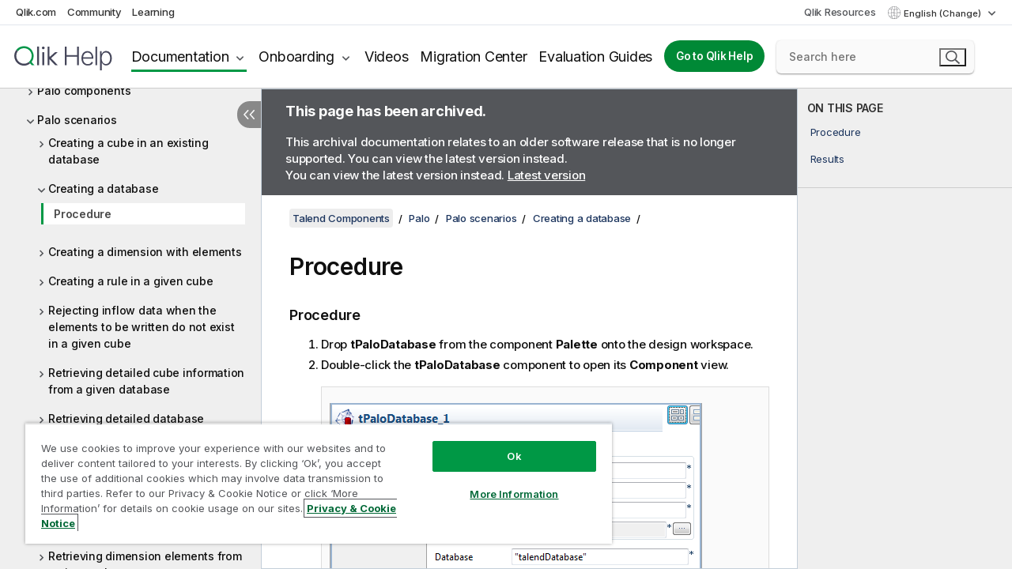

--- FILE ---
content_type: text/html; charset=utf-8
request_url: https://help.qlik.com/talend/en-US/components/7.3/palo/tpalodatabase-procedure-standard-component-drop
body_size: 103926
content:

<!DOCTYPE html>
<html lang="en">
<head data-version="5.8.5.35">
    <meta charset="utf-8" />
    <meta name="viewport" content="width=device-width, initial-scale=1.0" />
                <meta name="DC.Type" content="task" />
                <meta name="DC.Title" content="Procedure" />
                <meta name="DC.Coverage" content="Palo components" />
                <meta name="prodname" content="Talend MDM Platform" />
                <meta name="prodname" content="Talend Real-Time Big Data Platform" />
                <meta name="prodname" content="Talend Data Services Platform" />
                <meta name="prodname" content="Talend Big Data Platform" />
                <meta name="prodname" content="Talend Data Management Platform" />
                <meta name="prodname" content="Talend ESB" />
                <meta name="prodname" content="Talend Data Integration" />
                <meta name="prodname" content="Talend Big Data" />
                <meta name="prodname" content="Talend Data Fabric" />
                <meta name="version" content="7.3" />
                <meta name="platform" content="Talend Studio" />
                <meta name="mapid" content="palo" />
                <meta name="pageid" content="tpalodatabase-procedure-standard-component-drop" />
                <meta name="concepts" content="Data Governance" />
        <meta name="guide-name" content="Talend Components" />
    <meta name="product" content="Talend Components" />
    <meta name="version" content="7.3" />

        <script type="text/javascript" src="https://d2zcxm2u7ahqlt.cloudfront.net/5b4cc16bfe8667990b58e1df434da538/search-clients/db85c396-75a2-11ef-9c3f-0242ac12000b/an.js"></script>
    <script type="text/javascript" src="https://d2zcxm2u7ahqlt.cloudfront.net/5b4cc16bfe8667990b58e1df434da538/search-clients/db85c396-75a2-11ef-9c3f-0242ac12000b/searchbox.js"></script>
    <link rel="stylesheet" href="https://d2zcxm2u7ahqlt.cloudfront.net/5b4cc16bfe8667990b58e1df434da538/search-clients/db85c396-75a2-11ef-9c3f-0242ac12000b/searchbox.css" />


    <link rel="preconnect" href="https://fonts.googleapis.com" />
    <link rel="preconnect" href="https://fonts.gstatic.com" crossorigin="anonymous" />
    <link href="https://fonts.googleapis.com/css2?family=Inter:wght@100;200;300;400;500;600;700;800;900&display=swap" rel="stylesheet" />
    
    
    
		<link rel="canonical" href="https://help.talend.com/talend/en-US/components/7.3" />
				<link rel="alternate" hreflang="fr-fr" href="https://help.talend.com/talend/fr-FR/components/7.3/palo/tpalodatabase-procedure-standard-component-drop" />
				<link rel="alternate" hreflang="ja-jp" href="https://help.talend.com/talend/ja-JP/components/7.3/palo/tpalodatabase-procedure-standard-component-drop" />
		<link rel="alternate" hreflang="x-default" href="https://help.talend.com/talend/en-US/components/7.3/palo/tpalodatabase-procedure-standard-component-drop" />


    <title>Procedure | Talend Components Help</title>
    
    

    <script type="application/ld+json">
        {
        "@context": "https://schema.org",
        "@type": "BreadcrumbList",
        "itemListElement": [
{
"@type": "ListItem",
"position": 1,
"name": "Talend Components",
"item": "https://help.qlik.com/talend/en-US/components/7.3"
},
{
"@type": "ListItem",
"position": 2,
"name": "Palo",
"item": "https://help.qlik.com/talend/en-US/components/7.3/palo"
},
{
"@type": "ListItem",
"position": 3,
"name": "Palo scenarios",
"item": "https://help.qlik.com/talend/en-US/components/7.3/palo/palo-scenario"
},
{
"@type": "ListItem",
"position": 4,
"name": "Creating a database",
"item": "https://help.qlik.com/talend/en-US/components/7.3/palo/tpalodatabase-creating-database-standard-component"
},
{
"@type": "ListItem",
"position": 5,
"name": "Procedure"
}
        ]
        }
    </script>


    
        <link rel="shortcut icon" type="image/ico" href="/talend/favicon.png?v=cYBi6b1DQtYtcF7OSPc3EOSLLSqQ-A6E_gjO45eigZw" />
        <link rel="stylesheet" href="/talend/css/styles.min.css?v=5.8.5.35" />
    
    

    
    
    


    

</head>
<body class="talend">


<script>/* <![CDATA[ */var dataLayer = [{'site':'help'}];/* ]]> */</script>
<!-- Google Tag Manager -->
<noscript><iframe src="https://www.googletagmanager.com/ns.html?id=GTM-P7VJSX"
height ="0" width ="0" style ="display:none;visibility:hidden" ></iframe></noscript>
<script>// <![CDATA[
(function(w,d,s,l,i){w[l]=w[l]||[];w[l].push({'gtm.start':
new Date().getTime(),event:'gtm.js'});var f=d.getElementsByTagName(s)[0],
j=d.createElement(s),dl=l!='dataLayer'?'&l='+l:'';j.async=true;j.src=
'//www.googletagmanager.com/gtm.js?id='+i+dl;f.parentNode.insertBefore(j,f);
})(window,document,'script','dataLayer','GTM-P7VJSX');
// ]]></script>
<!-- End Google Tag Manager -->



<input type="hidden" id="basePrefix" value="talend" />
<input type="hidden" id="baseLanguage" value="en-US" />
<input type="hidden" id="baseType" value="components" />
<input type="hidden" id="baseVersion" value="7.3" />

    <input type="hidden" id="index" value="4519" />
    <input type="hidden" id="baseUrl" value="/talend/en-US/components/7.3" />
    


    <div id="wrap">
        
        
            

<div id="mega">
    

    

    <a href="javascript:skipToMain('main');" class="skip-button">Skip to main content</a>
        <a href="javascript:skipToMain('complementary');" class="skip-button hidden-mobile">Skip to complementary content</a>

    <header>
        <div class="utilities">
            <ul>
                <li><a href="https://www.qlik.com/?ga-link=qlikhelp-gnav-qlikcom">Qlik.com</a></li>
                <li><a href="https://community.qlik.com/?ga-link=qlikhelp-gnav-community">Community</a></li>
                <li><a href="https://learning.qlik.com/?ga-link=qlikhelp-gnav-learning">Learning</a></li>
            </ul>

            <div class="link">
                <a href="/en-US/Qlik-Resources.htm">Qlik Resources</a>
            </div>

            <div class="dropdown language">
	<button  aria-controls="languages-list1" aria-expanded="false" aria-label="English is currently selected. (Language menu)">
		English (Change)
	</button>
	<div aria-hidden="true" id="languages-list1">

		<ul aria-label="Menu with 5 items.">
				<li><a href="/talend/en-US/components/7.3/palo/tpalodatabase-procedure-standard-component-drop?l=de-DE" lang="de" tabindex="-1" rel="nofollow" aria-label="Item 1 of 5. Deutsch">Deutsch</a></li>
				<li><a href="/talend/en-US/components/7.3/palo/tpalodatabase-procedure-standard-component-drop" lang="en" tabindex="-1" rel="nofollow" aria-label="Item 2 of 5. English">English</a></li>
				<li><a href="/talend/fr-FR/components/7.3/palo/tpalodatabase-procedure-standard-component-drop" lang="fr" tabindex="-1" rel="nofollow" aria-label="Item 3 of 5. Fran&#xE7;ais">Fran&#xE7;ais</a></li>
				<li><a href="/talend/ja-JP/components/7.3/palo/tpalodatabase-procedure-standard-component-drop" lang="ja" tabindex="-1" rel="nofollow" aria-label="Item 4 of 5. &#x65E5;&#x672C;&#x8A9E;">&#x65E5;&#x672C;&#x8A9E;</a></li>
				<li><a href="/talend/en-US/components/7.3/palo/tpalodatabase-procedure-standard-component-drop?l=zh-CN" lang="zh" tabindex="-1" rel="nofollow" aria-label="Item 5 of 5. &#x4E2D;&#x6587;&#xFF08;&#x4E2D;&#x56FD;&#xFF09;">&#x4E2D;&#x6587;&#xFF08;&#x4E2D;&#x56FD;&#xFF09;</a></li>
		</ul>
	</div>
	<div class="clearfix" aria-hidden="true"></div>
</div>
        </div>

        <div class="navigation">

            <div class="mobile-close-button mobile-menu-close-button">
                <button><span class="visually-hidden">Close</span></button>
            </div>
            <nav>

                <div class="logo mobile">
                    <a href="/en-US/" class="mega-logo">
                        <img src="/talend/img/logos/Qlik-Help-2024.svg" alt="Qlik Talend Help home" />
                        <span class=" external"></span>
                    </a>
                </div>

                <ul>
                    <li class="logo">
                        <a href="/en-US/" class="mega-logo">
                            <img src="/talend/img/logos/Qlik-Help-2024.svg" alt="Qlik Talend Help home" />
                            <span class=" external"></span>
                        </a>
                    </li>

                    <li class="pushdown">
                        <a href="javascript:void(0);" class="selected" aria-controls="mega-products-list" aria-expanded="false">Documentation</a>
                        <div class="pushdown-list documentation-list doc-tabs " id="mega-products-list" aria-hidden="true">

                            <div class="doc-category-list">
                                <ul>
                                    <li class="doc-category-link" id="tab1"><a href="javascript:void(0);">Cloud</a></li>
                                    <li class="doc-category-link" id="tab2"><a href="javascript:void(0);">Client-Managed</a></li>
                                    <li class="doc-category-link" id="tab3"><a href="javascript:void(0);">Additional documentation</a></li>
                                </ul>
                            </div>

                            <a href="javascript:void(0);" class="mobile doc-category-link" id="tab1">Cloud</a>
                            <div role="tabpanel" id="tabs1_tab1_panel" class="tabpanel">
                                <div>
                                    <h2>Qlik Cloud</h2>
                                    <ul class="two">
                                        <li><a href="/en-US/cloud-services/">Home</a></li>
                                        <li><a href="/en-US/cloud-services/Subsystems/Hub/Content/Global_Common/HelpSites/introducing-qlik-cloud.htm">Introduction</a></li>
                                        <li><a href="/en-US/cloud-services/csh/client/ChangeLogSaaS">What's new in Qlik Cloud</a></li>
                                        <li><a href="/en-US/cloud-services/Subsystems/Hub/Content/Global_Common/HelpSites/Talend-capabilities.htm">What is Qlik Talend Cloud</a></li>
                                        <li><a href="/en-US/cloud-services/Subsystems/Hub/Content/Sense_Hub/Introduction/analyzing-data.htm">Analytics</a></li>
                                        <li><a href="/en-US/cloud-services/Subsystems/Hub/Content/Sense_Hub/DataIntegration/Introduction/Data-services.htm">Data Integration</a></li>
                                        <li><a href="/en-US/cloud-services/Subsystems/Hub/Content/Sense_Hub/Introduction/qlik-sense-administration.htm">Administration</a></li>
                                        <li><a href="/en-US/cloud-services/Subsystems/Hub/Content/Sense_QlikAutomation/introduction/home-automation.htm">Automations</a></li>
                                        <li><a href="https://qlik.dev/" class="see-also-link-external" target="_blank">Development</a></li>
                                    </ul>
                                </div>
                                <div>
                                    <h2>Other cloud solutions</h2>
                                    <ul>
                                        <li><a href="/en-US/cloud-services/Content/Sense_Helpsites/Home-talend-cloud.htm">Talend Cloud</a></li>
                                        <li><a href="https://talend.qlik.dev/apis/" class="see-also-link-external" target="_blank">Talend API Portal</a></li>
                                        <li><a href="https://www.stitchdata.com/docs/" class="see-also-link-external" target="_blank">Stitch</a></li>
                                        <li><a href="/en-US/upsolver">Upsolver</a></li>
                                    </ul>
                                </div>
                            </div>

                            <a href="javascript:void(0);" class="mobile doc-category-link" id="tab2">Client-Managed</a>
                            <div role="tabpanel" id="tabs1_tab2_panel" class="tabpanel">
                                <div>
                                    <h2>Client-Managed — Analytics</h2>
                                    <ul class="two">
                                        <!-- client managed analytics -->
                                        <li><a tabindex="-1" href="/en-US/sense/Content/Sense_Helpsites/Home.htm">Qlik Sense for users</a></li>
                                        <li><a tabindex="-1" href="/en-US/sense-admin">Qlik Sense for administrators</a></li>
                                        <li><a tabindex="-1" href="/en-US/sense-developer">Qlik Sense for developers</a></li>
                                        <li><a tabindex="-1" href="/en-US/nprinting">Qlik NPrinting</a></li>
                                        <li><a tabindex="-1" href="/en-US/connectors">Connectors</a></li>
                                        <li><a tabindex="-1" href="/en-US/geoanalytics">Qlik GeoAnalytics</a></li>
                                        <li><a tabindex="-1" href="/en-US/alerting">Qlik Alerting</a></li>
                                        <li><a tabindex="-1" href="/en-US/qlikview/Content/QV_HelpSites/Home.htm">QlikView for users and administrators</a></li>
                                        <li><a tabindex="-1" href="/en-US/qlikview-developer">QlikView for developers</a></li>
                                        <li><a tabindex="-1" href="/en-US/governance-dashboard">Governance Dashboard</a></li>
                                    </ul>
                                </div>
                                <div>
                                    <h2>Client-Managed — Data Integration</h2>
                                    <ul class="two">
                                        <!-- client managed data integration -->
                                        <li><a tabindex="-1" href="/en-US/replicate">Qlik Replicate</a></li>
                                        <li><a tabindex="-1" href="/en-US/compose">Qlik Compose</a></li>
                                        <li><a tabindex="-1" href="/en-US/enterprise-manager">Qlik Enterprise Manager</a></li>
                                        <li><a tabindex="-1" href="/en-US/gold-client">Qlik Gold Client</a></li>
                                        <li><a tabindex="-1" href="/en-US/catalog">Qlik Catalog</a></li>
                                        <li><a tabindex="-1" href="/en-US/nodegraph">NodeGraph (legacy)</a></li>
                                        <li><a href="/talend/en-US/studio-user-guide/">Talend Studio</a></li>
                                        <li><a href="/talend/en-US/esb-developer-guide/">Talend ESB</a></li>
                                        <li><a href="/talend/en-US/administration-center-user-guide">Talend Administration Center</a></li>
                                        <li><a href="/talend/en-US/talend-data-catalog/">Talend Data Catalog</a></li>
                                        <li><a href="/talend/en-US/data-preparation-user-guide/8.0">Talend Data Preparation</a></li>
                                        <li><a href="/talend/en-US/data-stewardship-user-guide/8.0">Talend Data Stewardship</a></li>
                                    </ul>
                                </div>
                            </div>

                            <a href="javascript:void(0);" class="mobile doc-category-link" id="tab3">Additional documentation</a>
                            <div role="tabpanel" id="tabs1_tab3_panel" class="tabpanel">
                                <div>
                                    <h2>Additional documentation</h2>
                                    <ul>
                                        <li><a href="/en-US/archive" class="archive-link">Qlik Documentation archive</a></li>
                                        <li><a href="/talend/en-US/archive" class="archive-link">Talend Documentation archive</a></li>
                                        <li><div class="talend-logo"></div><a href="/talend/en-US/">Find help for Qlik Talend products</a></li>
                                    </ul>
                                </div>
                            </div>
                            <div class="doc-lightbox"></div>
                        </div>

                    </li>

                    <li class="pushdown">
                        <a href="javascript:void(0);" aria-controls="mega-onboarding-list" aria-expanded="false">Onboarding</a>

                        <div class="pushdown-list documentation-list doc-tabs " id="mega-onboarding-list" aria-hidden="true">

                            <div class="doc-category-list">
                                <ul>
                                    <li class="doc-category-link" id="tab8"><a href="javascript:void(0);">Get started with analytics</a></li>
                                    <li class="doc-category-link" id="tab9"><a href="javascript:void(0);">Get started with data integration</a></li>
                                </ul>
                            </div>

                            <div role="tabpanel" id="tabs1_tab8_panel" class="tabpanel">
                                <div>
                                    <h2>Onboarding analytics users</h2>
                                    <ul class="two">
                                        <li><a tabindex="-1" href="/en-US/onboarding">Get started with analytics in Qlik Sense</a></li>

                                        <li><a tabindex="-1" href="/en-US/onboarding/qlik-cloud-analytics-standard">Administer Qlik Cloud Analytics Standard</a></li>
                                        <li><a tabindex="-1" href="/en-US/onboarding/qlik-cloud-analytics-premium-enterprise">Administer Qlik Cloud Analytics Premium and Enterprise</a></li>
                                        <li><a tabindex="-1" href="/en-US/onboarding/qlik-sense-business-admins">Administer Qlik Sense Business</a></li>
                                        <li><a tabindex="-1" href="/en-US/onboarding/qlik-sense-enterprise-saas-admins">Administer Qlik Sense Enterprise SaaS</a></li>
                                        <li><a tabindex="-1" href="/en-US/onboarding/qlik-cloud-government-admins">Administer Qlik Cloud Government</a></li>

                                        <li><a tabindex="-1" href="/en-US/onboarding/qlik-sense-enterprise-windows-admins">Administer Qlik Sense Enterprise on Windows</a></li>
                                    </ul>
                                </div>
                            </div>
                            <div role="tabpanel" id="tabs1_tab9_panel" class="tabpanel">
                                <div>
                                    <h2>Onboarding data integration users</h2>
                                    <ul class="">
                                        <li><a tabindex="-1" href="/en-US/cloud-services/Subsystems/Hub/Content/Sense_Hub/DataIntegration/Introduction/Getting-started-QTC.htm">Getting started with Qlik Talend Data Integration Cloud</a></li>
                                        <li><a tabindex="-1" href="/talend/en-US/talend-cloud-getting-started/Cloud/about-talend-cloud">Getting Started with Talend Cloud</a></li>
                                    </ul>
                                </div>
                            </div>                            
                            <div class="doc-lightbox"></div>
                        </div>
                    </li>


                    <li><a href="/en-US/videos">Videos</a></li>

                    <li><a href="/en-US/migration">Migration Center</a></li>

                    <li class="mega-migration"><a href="/en-US/evaluation-guides">Evaluation Guides</a></li>

                    <li class="hidden-desktop"><a href="/en-US/Qlik-Resources.htm">Qlik Resources</a></li>

                        
                        
                            <li><a class="button goto" href="/en-US/">Go to Qlik Help</a></li>
                        


                    <li class="dropdown language-mobile">
	<a href="javascript:void(0);" aria-controls="languages-list2" aria-expanded="false" aria-label="English is currently selected. (Language menu)">
		English (Change)
	</a>
	<div aria-hidden="true" id="languages-list2">

		<ul aria-label="Menu with 5 items.">
				<li><a href="/talend/en-US/components/7.3/palo/tpalodatabase-procedure-standard-component-drop?l=de-DE" lang="de" tabindex="-1" rel="nofollow" aria-label="Item 1 of 5. Deutsch">Deutsch</a></li>
				<li><a href="/talend/en-US/components/7.3/palo/tpalodatabase-procedure-standard-component-drop" lang="en" tabindex="-1" rel="nofollow" aria-label="Item 2 of 5. English">English</a></li>
				<li><a href="/talend/fr-FR/components/7.3/palo/tpalodatabase-procedure-standard-component-drop" lang="fr" tabindex="-1" rel="nofollow" aria-label="Item 3 of 5. Fran&#xE7;ais">Fran&#xE7;ais</a></li>
				<li><a href="/talend/ja-JP/components/7.3/palo/tpalodatabase-procedure-standard-component-drop" lang="ja" tabindex="-1" rel="nofollow" aria-label="Item 4 of 5. &#x65E5;&#x672C;&#x8A9E;">&#x65E5;&#x672C;&#x8A9E;</a></li>
				<li><a href="/talend/en-US/components/7.3/palo/tpalodatabase-procedure-standard-component-drop?l=zh-CN" lang="zh" tabindex="-1" rel="nofollow" aria-label="Item 5 of 5. &#x4E2D;&#x6587;&#xFF08;&#x4E2D;&#x56FD;&#xFF09;">&#x4E2D;&#x6587;&#xFF08;&#x4E2D;&#x56FD;&#xFF09;</a></li>
		</ul>
	</div>
	<div class="clearfix" aria-hidden="true"></div>
</li>
                </ul>
            </nav>

            <div class="search-container">

                <button>Search</button>
                    <div id="auto" class="su-box">
                        <div ng-controller="SearchautoController">
                            <div bind-html-compile="autocompleteHtml">
                                <span class="su-placeholder" tabindex="0">
    Loading SearchUnify's search<span class="su-dots"></span>
    <span class="su-support-link">
        If you need assistance with your product, please contact Qlik Support.<br/>
        <a href="https://customerportal.qlik.com/knowledge" target="_blank">Qlik Customer Portal</a>
    </span>
</span>
                            </div>
                        </div>
                    </div>
            </div>



            <button class="mobile-menu-button">Menu</button>
        </div>


    </header>

    <div class="search-box mobile">
        <div class="search-cancel">
            <button><span class="visually-hidden">Close</span></button>
        </div>
            <span class="su-placeholder" tabindex="0">
    Loading SearchUnify's search<span class="su-dots"></span>
    <span class="su-support-link">
        If you need assistance with your product, please contact Qlik Support.<br/>
        <a href="https://customerportal.qlik.com/knowledge" target="_blank">Qlik Customer Portal</a>
    </span>
</span>
    </div>
    

</div>



        <div class="main ">
                

            <div class="container content">
                <div class="navigation-pane col-3">
                    <button class="hide-toc" aria-label="Hide table of contents" data-text-hide="Hide table of contents" data-text-show="Show table of contents"></button>
                    
                    
        <aside class="navigation">
            <div class="tree-header">
                <div class="header-items">
                    <div class="content-button open">
                        <button class="button" aria-label="Show table of contents"></button>
                    </div>
                    <div class="content-button close">
                        <button class="button" aria-label="Hide table of contents"></button>
                    </div>

                        <div class="website-name">
        <h2 id="website-name-header" class="components">
            <a href="/talend/en-US/components/7.3/">
Talend Components            </a>

        </h2>
    </div>


                    <div class="navigation-help" aria-label="The navigation region that follows is a tree view. Use the tab key to navigate onto the tree and the right and left arrow keys to expand branches."><p>Navigate</p></div>

                </div>
            </div>
                    <span class="version-display hidden-mobile">7.3 – archived</span>
            <input type="hidden" id="version-name" value="7.3" />



            <button class="horizontal-nav-close-button">Back</button>
            <nav>
                		<ul role=tree id=tree0 aria-labelledby=website-name-header tabindex=0>
		<li role="treeitem" id="tocitem-1" data-index="1"  aria-labelledby="tocitem-1">
            <a href="/talend/en-US/components/7.3/About">About Talend components for Jobs</a>
			
        </li>
		<li role="treeitem" id="tocitem-2" data-index="2"  aria-expanded="false" aria-labelledby="tocitem-2">
                <div class="toggle" aria-hidden="true"></div>
            <a href="/talend/en-US/components/7.3/access">Access</a>
			
        </li>
		<li role="treeitem" id="tocitem-26" data-index="26"  aria-expanded="false" aria-labelledby="tocitem-26">
                <div class="toggle" aria-hidden="true"></div>
            <a href="/talend/en-US/components/7.3/amazon-aurora">Amazon Aurora</a>
			
        </li>
		<li role="treeitem" id="tocitem-60" data-index="60"  aria-expanded="false" aria-labelledby="tocitem-60">
                <div class="toggle" aria-hidden="true"></div>
            <a href="/talend/en-US/components/7.3/amazon-dynamodb">Amazon DynamoDB</a>
			
        </li>
		<li role="treeitem" id="tocitem-84" data-index="84"  aria-expanded="false" aria-labelledby="tocitem-84">
                <div class="toggle" aria-hidden="true"></div>
            <a href="/talend/en-US/components/7.3/amazon-emr">Amazon EMR</a>
			
        </li>
		<li role="treeitem" id="tocitem-104" data-index="104"  aria-expanded="false" aria-labelledby="tocitem-104">
                <div class="toggle" aria-hidden="true"></div>
            <a href="/talend/en-US/components/7.3/amazon-emr-distribution">Amazon EMR distribution</a>
			
        </li>
		<li role="treeitem" id="tocitem-122" data-index="122"  aria-expanded="false" aria-labelledby="tocitem-122">
                <div class="toggle" aria-hidden="true"></div>
            <a href="/talend/en-US/components/7.3/amazon-mysql">Amazon MySQL</a>
			
        </li>
		<li role="treeitem" id="tocitem-143" data-index="143"  aria-expanded="false" aria-labelledby="tocitem-143">
                <div class="toggle" aria-hidden="true"></div>
            <a href="/talend/en-US/components/7.3/amazon-oracle">Amazon Oracle</a>
			
        </li>
		<li role="treeitem" id="tocitem-164" data-index="164"  aria-expanded="false" aria-labelledby="tocitem-164">
                <div class="toggle" aria-hidden="true"></div>
            <a href="/talend/en-US/components/7.3/amazon-redshift">Amazon Redshift</a>
			
        </li>
		<li role="treeitem" id="tocitem-223" data-index="223"  aria-expanded="false" aria-labelledby="tocitem-223">
                <div class="toggle" aria-hidden="true"></div>
            <a href="/talend/en-US/components/7.3/amazon-s3">Amazon S3</a>
			
        </li>
		<li role="treeitem" id="tocitem-303" data-index="303"  aria-expanded="false" aria-labelledby="tocitem-303">
                <div class="toggle" aria-hidden="true"></div>
            <a href="/talend/en-US/components/7.3/amazon-sqs">Amazon SQS</a>
			
        </li>
		<li role="treeitem" id="tocitem-349" data-index="349"  aria-expanded="false" aria-labelledby="tocitem-349">
                <div class="toggle" aria-hidden="true"></div>
            <a href="/talend/en-US/components/7.3/apache-log">Apache log</a>
			
        </li>
		<li role="treeitem" id="tocitem-356" data-index="356"  aria-expanded="false" aria-labelledby="tocitem-356">
                <div class="toggle" aria-hidden="true"></div>
            <a href="/talend/en-US/components/7.3/archive-unarchive">Archive/Unarchive</a>
			
        </li>
		<li role="treeitem" id="tocitem-367" data-index="367"  aria-expanded="false" aria-labelledby="tocitem-367">
                <div class="toggle" aria-hidden="true"></div>
            <a href="/talend/en-US/components/7.3/arff">ARFF</a>
			
        </li>
		<li role="treeitem" id="tocitem-378" data-index="378"  aria-expanded="false" aria-labelledby="tocitem-378">
                <div class="toggle" aria-hidden="true"></div>
            <a href="/talend/en-US/components/7.3/as400">AS400</a>
			
        </li>
		<li role="treeitem" id="tocitem-403" data-index="403"  aria-expanded="false" aria-labelledby="tocitem-403">
                <div class="toggle" aria-hidden="true"></div>
            <a href="/talend/en-US/components/7.3/avro">Avro</a>
			
        </li>
		<li role="treeitem" id="tocitem-427" data-index="427"  aria-expanded="false" aria-labelledby="tocitem-427">
                <div class="toggle" aria-hidden="true"></div>
            <a href="/talend/en-US/components/7.3/azure-data-lake-storage-gen2">Azure Data Lake Storage Gen2</a>
			
        </li>
		<li role="treeitem" id="tocitem-450" data-index="450"  aria-expanded="false" aria-labelledby="tocitem-450">
                <div class="toggle" aria-hidden="true"></div>
            <a href="/talend/en-US/components/7.3/azure-storage-blob">Azure Storage Blob</a>
			
        </li>
		<li role="treeitem" id="tocitem-491" data-index="491"  aria-expanded="false" aria-labelledby="tocitem-491">
                <div class="toggle" aria-hidden="true"></div>
            <a href="/talend/en-US/components/7.3/azure-storage-queue">Azure Storage Queue</a>
			
        </li>
		<li role="treeitem" id="tocitem-511" data-index="511"  aria-expanded="false" aria-labelledby="tocitem-511">
                <div class="toggle" aria-hidden="true"></div>
            <a href="/talend/en-US/components/7.3/azure-storage-table">Azure Storage Table</a>
			
        </li>
		<li role="treeitem" id="tocitem-528" data-index="528"  aria-expanded="false" aria-labelledby="tocitem-528">
                <div class="toggle" aria-hidden="true"></div>
            <a href="/talend/en-US/components/7.3/azure-synapse-analytics">Azure Synapse Analytics</a>
			
        </li>
		<li role="treeitem" id="tocitem-548" data-index="548"  aria-expanded="false" aria-labelledby="tocitem-548">
                <div class="toggle" aria-hidden="true"></div>
            <a href="/talend/en-US/components/7.3/bonita">Bonita</a>
			
        </li>
		<li role="treeitem" id="tocitem-565" data-index="565"  aria-expanded="false" aria-labelledby="tocitem-565">
                <div class="toggle" aria-hidden="true"></div>
            <a href="/talend/en-US/components/7.3/box">Box</a>
			
        </li>
		<li role="treeitem" id="tocitem-584" data-index="584"  aria-expanded="false" aria-labelledby="tocitem-584">
                <div class="toggle" aria-hidden="true"></div>
            <a href="/talend/en-US/components/7.3/buffer">Buffer</a>
			
        </li>
		<li role="treeitem" id="tocitem-599" data-index="599"  aria-expanded="false" aria-labelledby="tocitem-599">
                <div class="toggle" aria-hidden="true"></div>
            <a href="/talend/en-US/components/7.3/business-rules">Business rules</a>
			
        </li>
		<li role="treeitem" id="tocitem-629" data-index="629"  aria-expanded="false" aria-labelledby="tocitem-629">
                <div class="toggle" aria-hidden="true"></div>
            <a href="/talend/en-US/components/7.3/cassandra">Cassandra</a>
			
        </li>
		<li role="treeitem" id="tocitem-668" data-index="668"  aria-expanded="false" aria-labelledby="tocitem-668">
                <div class="toggle" aria-hidden="true"></div>
            <a href="/talend/en-US/components/7.3/change-data-capture">Change Data Capture</a>
			
        </li>
		<li role="treeitem" id="tocitem-726" data-index="726"  aria-expanded="false" aria-labelledby="tocitem-726">
                <div class="toggle" aria-hidden="true"></div>
            <a href="/talend/en-US/components/7.3/chart">Chart</a>
			
        </li>
		<li role="treeitem" id="tocitem-749" data-index="749"  aria-expanded="false" aria-labelledby="tocitem-749">
                <div class="toggle" aria-hidden="true"></div>
            <a href="/talend/en-US/components/7.3/cloud">Cloud</a>
			
        </li>
		<li role="treeitem" id="tocitem-755" data-index="755"  aria-expanded="false" aria-labelledby="tocitem-755">
                <div class="toggle" aria-hidden="true"></div>
            <a href="/talend/en-US/components/7.3/combinedsql">CombinedSQL</a>
			
        </li>
		<li role="treeitem" id="tocitem-778" data-index="778"  aria-expanded="false" aria-labelledby="tocitem-778">
                <div class="toggle" aria-hidden="true"></div>
            <a href="/talend/en-US/components/7.3/context">Context</a>
			
        </li>
		<li role="treeitem" id="tocitem-790" data-index="790"  aria-expanded="false" aria-labelledby="tocitem-790">
                <div class="toggle" aria-hidden="true"></div>
            <a href="/talend/en-US/components/7.3/cosmosdb">CosmosDB</a>
			
        </li>
		<li role="treeitem" id="tocitem-806" data-index="806"  aria-expanded="false" aria-labelledby="tocitem-806">
                <div class="toggle" aria-hidden="true"></div>
            <a href="/talend/en-US/components/7.3/couchbase">Couchbase</a>
			
        </li>
		<li role="treeitem" id="tocitem-823" data-index="823"  aria-expanded="false" aria-labelledby="tocitem-823">
                <div class="toggle" aria-hidden="true"></div>
            <a href="/talend/en-US/components/7.3/cyberark">CyberArk</a>
			
        </li>
		<li role="treeitem" id="tocitem-832" data-index="832"  aria-expanded="false" aria-labelledby="tocitem-832">
                <div class="toggle" aria-hidden="true"></div>
            <a href="/talend/en-US/components/7.3/data-mapping">Data mapping</a>
			
        </li>
		<li role="treeitem" id="tocitem-916" data-index="916"  aria-expanded="false" aria-labelledby="tocitem-916">
                <div class="toggle" aria-hidden="true"></div>
            <a href="/talend/en-US/components/7.3/data-preparation">Data Preparation</a>
			
        </li>
		<li role="treeitem" id="tocitem-974" data-index="974"  aria-expanded="false" aria-labelledby="tocitem-974">
                <div class="toggle" aria-hidden="true"></div>
            <a href="/talend/en-US/components/7.3/data-quality-components-container">Data Quality components</a>
			
        </li>
		<li role="treeitem" id="tocitem-1612" data-index="1612"  aria-expanded="false" aria-labelledby="tocitem-1612">
                <div class="toggle" aria-hidden="true"></div>
            <a href="/talend/en-US/components/7.3/data-stewardship">Data Stewardship</a>
			
        </li>
		<li role="treeitem" id="tocitem-1654" data-index="1654"  aria-expanded="false" aria-labelledby="tocitem-1654">
                <div class="toggle" aria-hidden="true"></div>
            <a href="/talend/en-US/components/7.3/database-utility">Database utility</a>
			
        </li>
		<li role="treeitem" id="tocitem-1661" data-index="1661"  aria-expanded="false" aria-labelledby="tocitem-1661">
                <div class="toggle" aria-hidden="true"></div>
            <a href="/talend/en-US/components/7.3/databricks">Databricks</a>
			
        </li>
		<li role="treeitem" id="tocitem-1691" data-index="1691"  aria-expanded="false" aria-labelledby="tocitem-1691">
                <div class="toggle" aria-hidden="true"></div>
            <a href="/talend/en-US/components/7.3/db-generic">DB Generic</a>
			
        </li>
		<li role="treeitem" id="tocitem-1736" data-index="1736"  aria-expanded="false" aria-labelledby="tocitem-1736">
                <div class="toggle" aria-hidden="true"></div>
            <a href="/talend/en-US/components/7.3/db2">DB2</a>
			
        </li>
		<li role="treeitem" id="tocitem-1756" data-index="1756"  aria-expanded="false" aria-labelledby="tocitem-1756">
                <div class="toggle" aria-hidden="true"></div>
            <a href="/talend/en-US/components/7.3/dbfs">DBFS</a>
			
        </li>
		<li role="treeitem" id="tocitem-1764" data-index="1764"  aria-expanded="false" aria-labelledby="tocitem-1764">
                <div class="toggle" aria-hidden="true"></div>
            <a href="/talend/en-US/components/7.3/defining-context-groups">Defining Context Groups</a>
			
        </li>
		<li role="treeitem" id="tocitem-1775" data-index="1775"  aria-expanded="false" aria-labelledby="tocitem-1775">
                <div class="toggle" aria-hidden="true"></div>
            <a href="/talend/en-US/components/7.3/delimited">Delimited</a>
			
        </li>
		<li role="treeitem" id="tocitem-1823" data-index="1823"  aria-expanded="false" aria-labelledby="tocitem-1823">
                <div class="toggle" aria-hidden="true"></div>
            <a href="/talend/en-US/components/7.3/delta-lake">Delta Lake</a>
			
        </li>
		<li role="treeitem" id="tocitem-1844" data-index="1844"  aria-expanded="false" aria-labelledby="tocitem-1844">
                <div class="toggle" aria-hidden="true"></div>
            <a href="/talend/en-US/components/7.3/dotnet">DotNET</a>
			
        </li>
		<li role="treeitem" id="tocitem-1862" data-index="1862"  aria-expanded="false" aria-labelledby="tocitem-1862">
                <div class="toggle" aria-hidden="true"></div>
            <a href="/talend/en-US/components/7.3/dropbox">Dropbox</a>
			
        </li>
		<li role="treeitem" id="tocitem-1885" data-index="1885"  aria-expanded="false" aria-labelledby="tocitem-1885">
                <div class="toggle" aria-hidden="true"></div>
            <a href="/talend/en-US/components/7.3/dynamic-schema">Dynamic Schema</a>
			
        </li>
		<li role="treeitem" id="tocitem-1903" data-index="1903"  aria-expanded="false" aria-labelledby="tocitem-1903">
                <div class="toggle" aria-hidden="true"></div>
            <a href="/talend/en-US/components/7.3/elasticsearch">ElasticSearch</a>
			
        </li>
		<li role="treeitem" id="tocitem-1915" data-index="1915"  aria-expanded="false" aria-labelledby="tocitem-1915">
                <div class="toggle" aria-hidden="true"></div>
            <a href="/talend/en-US/components/7.3/elt-greenplum">ELT Greenplum</a>
			
        </li>
		<li role="treeitem" id="tocitem-1952" data-index="1952"  aria-expanded="false" aria-labelledby="tocitem-1952">
                <div class="toggle" aria-hidden="true"></div>
            <a href="/talend/en-US/components/7.3/elt-hive">ELT Hive</a>
			
        </li>
		<li role="treeitem" id="tocitem-1986" data-index="1986"  aria-expanded="false" aria-labelledby="tocitem-1986">
                <div class="toggle" aria-hidden="true"></div>
            <a href="/talend/en-US/components/7.3/elt-jdbc">ELT JDBC</a>
			
        </li>
		<li role="treeitem" id="tocitem-2023" data-index="2023"  aria-expanded="false" aria-labelledby="tocitem-2023">
                <div class="toggle" aria-hidden="true"></div>
            <a href="/talend/en-US/components/7.3/elt-mssql">ELT MSSql</a>
			
        </li>
		<li role="treeitem" id="tocitem-2060" data-index="2060"  aria-expanded="false" aria-labelledby="tocitem-2060">
                <div class="toggle" aria-hidden="true"></div>
            <a href="/talend/en-US/components/7.3/elt-mysql">ELT MySQL</a>
			
        </li>
		<li role="treeitem" id="tocitem-2097" data-index="2097"  aria-expanded="false" aria-labelledby="tocitem-2097">
                <div class="toggle" aria-hidden="true"></div>
            <a href="/talend/en-US/components/7.3/elt-netezza">ELT Netezza</a>
			
        </li>
		<li role="treeitem" id="tocitem-2134" data-index="2134"  aria-expanded="false" aria-labelledby="tocitem-2134">
                <div class="toggle" aria-hidden="true"></div>
            <a href="/talend/en-US/components/7.3/elt-oracle">ELT Oracle</a>
			
        </li>
		<li role="treeitem" id="tocitem-2178" data-index="2178"  aria-expanded="false" aria-labelledby="tocitem-2178">
                <div class="toggle" aria-hidden="true"></div>
            <a href="/talend/en-US/components/7.3/elt-postgresql">ELT PostgreSQL</a>
			
        </li>
		<li role="treeitem" id="tocitem-2215" data-index="2215"  aria-expanded="false" aria-labelledby="tocitem-2215">
                <div class="toggle" aria-hidden="true"></div>
            <a href="/talend/en-US/components/7.3/elt-sybase">ELT Sybase</a>
			
        </li>
		<li role="treeitem" id="tocitem-2244" data-index="2244"  aria-expanded="false" aria-labelledby="tocitem-2244">
                <div class="toggle" aria-hidden="true"></div>
            <a href="/talend/en-US/components/7.3/elt-teradata">ELT Teradata</a>
			
        </li>
		<li role="treeitem" id="tocitem-2281" data-index="2281"  aria-expanded="false" aria-labelledby="tocitem-2281">
                <div class="toggle" aria-hidden="true"></div>
            <a href="/talend/en-US/components/7.3/elt-vertica">ELT Vertica</a>
			
        </li>
		<li role="treeitem" id="tocitem-2318" data-index="2318"  aria-expanded="false" aria-labelledby="tocitem-2318">
                <div class="toggle" aria-hidden="true"></div>
            <a href="/talend/en-US/components/7.3/esb-rest">ESB REST</a>
			
        </li>
		<li role="treeitem" id="tocitem-2393" data-index="2393"  aria-expanded="false" aria-labelledby="tocitem-2393">
                <div class="toggle" aria-hidden="true"></div>
            <a href="/talend/en-US/components/7.3/esb-soap">ESB SOAP</a>
			
        </li>
		<li role="treeitem" id="tocitem-2416" data-index="2416"  aria-expanded="false" aria-labelledby="tocitem-2416">
                <div class="toggle" aria-hidden="true"></div>
            <a href="/talend/en-US/components/7.3/exasol">Exasol</a>
			
        </li>
		<li role="treeitem" id="tocitem-2443" data-index="2443"  aria-expanded="false" aria-labelledby="tocitem-2443">
                <div class="toggle" aria-hidden="true"></div>
            <a href="/talend/en-US/components/7.3/excel">Excel</a>
			
        </li>
		<li role="treeitem" id="tocitem-2457" data-index="2457"  aria-expanded="false" aria-labelledby="tocitem-2457">
                <div class="toggle" aria-hidden="true"></div>
            <a href="/talend/en-US/components/7.3/exist">EXist</a>
			
        </li>
		<li role="treeitem" id="tocitem-2476" data-index="2476"  aria-expanded="false" aria-labelledby="tocitem-2476">
                <div class="toggle" aria-hidden="true"></div>
            <a href="/talend/en-US/components/7.3/firebird">Firebird</a>
			
        </li>
		<li role="treeitem" id="tocitem-2492" data-index="2492"  aria-expanded="false" aria-labelledby="tocitem-2492">
                <div class="toggle" aria-hidden="true"></div>
            <a href="/talend/en-US/components/7.3/flume">Flume</a>
			
        </li>
		<li role="treeitem" id="tocitem-2498" data-index="2498"  aria-expanded="false" aria-labelledby="tocitem-2498">
                <div class="toggle" aria-hidden="true"></div>
            <a href="/talend/en-US/components/7.3/ftp">FTP</a>
			
        </li>
		<li role="treeitem" id="tocitem-2540" data-index="2540"  aria-expanded="false" aria-labelledby="tocitem-2540">
                <div class="toggle" aria-hidden="true"></div>
            <a href="/talend/en-US/components/7.3/fullrow">FullRow</a>
			
        </li>
		<li role="treeitem" id="tocitem-2552" data-index="2552"  aria-expanded="false" aria-labelledby="tocitem-2552">
                <div class="toggle" aria-hidden="true"></div>
            <a href="/talend/en-US/components/7.3/global-variable">Global variable</a>
			
        </li>
		<li role="treeitem" id="tocitem-2571" data-index="2571"  aria-expanded="false" aria-labelledby="tocitem-2571">
                <div class="toggle" aria-hidden="true"></div>
            <a href="/talend/en-US/components/7.3/google-bigquery">Google BigQuery</a>
			
        </li>
		<li role="treeitem" id="tocitem-2604" data-index="2604"  aria-expanded="false" aria-labelledby="tocitem-2604">
                <div class="toggle" aria-hidden="true"></div>
            <a href="/talend/en-US/components/7.3/google-dataproc">Google Dataproc</a>
			
        </li>
		<li role="treeitem" id="tocitem-2608" data-index="2608"  aria-expanded="false" aria-labelledby="tocitem-2608">
                <div class="toggle" aria-hidden="true"></div>
            <a href="/talend/en-US/components/7.3/google-drive">Google Drive</a>
			
        </li>
		<li role="treeitem" id="tocitem-2639" data-index="2639"  aria-expanded="false" aria-labelledby="tocitem-2639">
                <div class="toggle" aria-hidden="true"></div>
            <a href="/talend/en-US/components/7.3/google-pubsub">Google PubSub</a>
			
        </li>
		<li role="treeitem" id="tocitem-2647" data-index="2647"  aria-expanded="false" aria-labelledby="tocitem-2647">
                <div class="toggle" aria-hidden="true"></div>
            <a href="/talend/en-US/components/7.3/gpg">GPG</a>
			
        </li>
		<li role="treeitem" id="tocitem-2656" data-index="2656"  aria-expanded="false" aria-labelledby="tocitem-2656">
                <div class="toggle" aria-hidden="true"></div>
            <a href="/talend/en-US/components/7.3/greenplum">Greenplum</a>
			
        </li>
		<li role="treeitem" id="tocitem-2680" data-index="2680"  aria-expanded="false" aria-labelledby="tocitem-2680">
                <div class="toggle" aria-hidden="true"></div>
            <a href="/talend/en-US/components/7.3/groovy">Groovy</a>
			
        </li>
		<li role="treeitem" id="tocitem-2691" data-index="2691"  aria-expanded="false" aria-labelledby="tocitem-2691">
                <div class="toggle" aria-hidden="true"></div>
            <a href="/talend/en-US/components/7.3/gs">GS</a>
			
        </li>
		<li role="treeitem" id="tocitem-2732" data-index="2732"  aria-expanded="false" aria-labelledby="tocitem-2732">
                <div class="toggle" aria-hidden="true"></div>
            <a href="/talend/en-US/components/7.3/hbase">HBase</a>
			
        </li>
		<li role="treeitem" id="tocitem-2761" data-index="2761"  aria-expanded="false" aria-labelledby="tocitem-2761">
                <div class="toggle" aria-hidden="true"></div>
            <a href="/talend/en-US/components/7.3/hcatalog">HCatalog</a>
			
        </li>
		<li role="treeitem" id="tocitem-2780" data-index="2780"  aria-expanded="false" aria-labelledby="tocitem-2780">
                <div class="toggle" aria-hidden="true"></div>
            <a href="/talend/en-US/components/7.3/hdfs">HDFS</a>
			
        </li>
		<li role="treeitem" id="tocitem-2840" data-index="2840"  aria-expanded="false" aria-labelledby="tocitem-2840">
                <div class="toggle" aria-hidden="true"></div>
            <a href="/talend/en-US/components/7.3/hive">Hive</a>
			
        </li>
		<li role="treeitem" id="tocitem-2882" data-index="2882"  aria-expanded="false" aria-labelledby="tocitem-2882">
                <div class="toggle" aria-hidden="true"></div>
            <a href="/talend/en-US/components/7.3/hsqldb">HSQLDB</a>
			
        </li>
		<li role="treeitem" id="tocitem-2890" data-index="2890"  aria-expanded="false" aria-labelledby="tocitem-2890">
                <div class="toggle" aria-hidden="true"></div>
            <a href="/talend/en-US/components/7.3/http">HTTP</a>
			
        </li>
		<li role="treeitem" id="tocitem-2905" data-index="2905"  aria-expanded="false" aria-labelledby="tocitem-2905">
                <div class="toggle" aria-hidden="true"></div>
            <a href="/talend/en-US/components/7.3/impala">Impala</a>
			
        </li>
		<li role="treeitem" id="tocitem-2921" data-index="2921"  aria-expanded="false" aria-labelledby="tocitem-2921">
                <div class="toggle" aria-hidden="true"></div>
            <a href="/talend/en-US/components/7.3/informix">Informix</a>
			
        </li>
		<li role="treeitem" id="tocitem-2945" data-index="2945"  aria-expanded="false" aria-labelledby="tocitem-2945">
                <div class="toggle" aria-hidden="true"></div>
            <a href="/talend/en-US/components/7.3/ingres">Ingres</a>
			
        </li>
		<li role="treeitem" id="tocitem-2972" data-index="2972"  aria-expanded="false" aria-labelledby="tocitem-2972">
                <div class="toggle" aria-hidden="true"></div>
            <a href="/talend/en-US/components/7.3/interbase">Interbase</a>
			
        </li>
		<li role="treeitem" id="tocitem-2988" data-index="2988"  aria-expanded="false" aria-labelledby="tocitem-2988">
                <div class="toggle" aria-hidden="true"></div>
            <a href="/talend/en-US/components/7.3/internet">Internet (Integration)</a>
			
        </li>
		<li role="treeitem" id="tocitem-3003" data-index="3003"  aria-expanded="false" aria-labelledby="tocitem-3003">
                <div class="toggle" aria-hidden="true"></div>
            <a href="/talend/en-US/components/7.3/jasper">Jasper</a>
			
        </li>
		<li role="treeitem" id="tocitem-3015" data-index="3015"  aria-expanded="false" aria-labelledby="tocitem-3015">
                <div class="toggle" aria-hidden="true"></div>
            <a href="/talend/en-US/components/7.3/java-custom-code-for-map-reduce">Java custom code for Map Reduce</a>
			
        </li>
		<li role="treeitem" id="tocitem-3027" data-index="3027"  aria-expanded="false" aria-labelledby="tocitem-3027">
                <div class="toggle" aria-hidden="true"></div>
            <a href="/talend/en-US/components/7.3/java-custom-code-for-storm">Java custom code for Storm</a>
			
        </li>
		<li role="treeitem" id="tocitem-3040" data-index="3040"  aria-expanded="false" aria-labelledby="tocitem-3040">
                <div class="toggle" aria-hidden="true"></div>
            <a href="/talend/en-US/components/7.3/java-custom-code">Java custom code</a>
			
        </li>
		<li role="treeitem" id="tocitem-3104" data-index="3104"  aria-expanded="false" aria-labelledby="tocitem-3104">
                <div class="toggle" aria-hidden="true"></div>
            <a href="/talend/en-US/components/7.3/javadb">JavaDB</a>
			
        </li>
		<li role="treeitem" id="tocitem-3112" data-index="3112"  aria-expanded="false" aria-labelledby="tocitem-3112">
                <div class="toggle" aria-hidden="true"></div>
            <a href="/talend/en-US/components/7.3/jboss-esb">JBoss ESB</a>
			
        </li>
		<li role="treeitem" id="tocitem-3118" data-index="3118"  aria-expanded="false" aria-labelledby="tocitem-3118">
                <div class="toggle" aria-hidden="true"></div>
            <a href="/talend/en-US/components/7.3/jdbc">JDBC</a>
			
        </li>
		<li role="treeitem" id="tocitem-3153" data-index="3153"  aria-expanded="false" aria-labelledby="tocitem-3153">
                <div class="toggle" aria-hidden="true"></div>
            <a href="/talend/en-US/components/7.3/jira">JIRA</a>
			
        </li>
		<li role="treeitem" id="tocitem-3174" data-index="3174"  aria-expanded="false" aria-labelledby="tocitem-3174">
                <div class="toggle" aria-hidden="true"></div>
            <a href="/talend/en-US/components/7.3/jms">JMS</a>
			
        </li>
		<li role="treeitem" id="tocitem-3187" data-index="3187"  aria-expanded="false" aria-labelledby="tocitem-3187">
                <div class="toggle" aria-hidden="true"></div>
            <a href="/talend/en-US/components/7.3/json">JSON</a>
			
        </li>
		<li role="treeitem" id="tocitem-3216" data-index="3216"  aria-expanded="false" aria-labelledby="tocitem-3216">
                <div class="toggle" aria-hidden="true"></div>
            <a href="/talend/en-US/components/7.3/kafka">Kafka</a>
			
        </li>
		<li role="treeitem" id="tocitem-3259" data-index="3259"  aria-expanded="false" aria-labelledby="tocitem-3259">
                <div class="toggle" aria-hidden="true"></div>
            <a href="/talend/en-US/components/7.3/kerberos">Kerberos</a>
			
        </li>
		<li role="treeitem" id="tocitem-3263" data-index="3263"  aria-expanded="false" aria-labelledby="tocitem-3263">
                <div class="toggle" aria-hidden="true"></div>
            <a href="/talend/en-US/components/7.3/keystore">Keystore</a>
			
        </li>
		<li role="treeitem" id="tocitem-3271" data-index="3271"  aria-expanded="false" aria-labelledby="tocitem-3271">
                <div class="toggle" aria-hidden="true"></div>
            <a href="/talend/en-US/components/7.3/kinesis">Kinesis</a>
			
        </li>
		<li role="treeitem" id="tocitem-3285" data-index="3285"  aria-expanded="false" aria-labelledby="tocitem-3285">
                <div class="toggle" aria-hidden="true"></div>
            <a href="/talend/en-US/components/7.3/kudu">Kudu</a>
			
        </li>
		<li role="treeitem" id="tocitem-3301" data-index="3301"  aria-expanded="false" aria-labelledby="tocitem-3301">
                <div class="toggle" aria-hidden="true"></div>
            <a href="/talend/en-US/components/7.3/ldap">LDAP</a>
			
        </li>
		<li role="treeitem" id="tocitem-3323" data-index="3323"  aria-expanded="false" aria-labelledby="tocitem-3323">
                <div class="toggle" aria-hidden="true"></div>
            <a href="/talend/en-US/components/7.3/ldif">LDIF</a>
			
        </li>
		<li role="treeitem" id="tocitem-3336" data-index="3336"  aria-expanded="false" aria-labelledby="tocitem-3336">
                <div class="toggle" aria-hidden="true"></div>
            <a href="/talend/en-US/components/7.3/library-import">Library import</a>
			
        </li>
		<li role="treeitem" id="tocitem-3351" data-index="3351"  aria-expanded="false" aria-labelledby="tocitem-3351">
                <div class="toggle" aria-hidden="true"></div>
            <a href="/talend/en-US/components/7.3/logs-and-errors">Logs and errors (Integration)</a>
			
        </li>
		<li role="treeitem" id="tocitem-3399" data-index="3399"  aria-expanded="false" aria-labelledby="tocitem-3399">
                <div class="toggle" aria-hidden="true"></div>
            <a href="/talend/en-US/components/7.3/machine-learning">Machine Learning</a>
			
        </li>
		<li role="treeitem" id="tocitem-3498" data-index="3498"  aria-expanded="false" aria-labelledby="tocitem-3498">
                <div class="toggle" aria-hidden="true"></div>
            <a href="/talend/en-US/components/7.3/mail">Mail</a>
			
        </li>
		<li role="treeitem" id="tocitem-3517" data-index="3517"  aria-expanded="false" aria-labelledby="tocitem-3517">
                <div class="toggle" aria-hidden="true"></div>
            <a href="/talend/en-US/components/7.3/maprdb">MapRDB</a>
			
        </li>
		<li role="treeitem" id="tocitem-3545" data-index="3545"  aria-expanded="false" aria-labelledby="tocitem-3545">
                <div class="toggle" aria-hidden="true"></div>
            <a href="/talend/en-US/components/7.3/maprstreams">MapRStreams</a>
			
        </li>
		<li role="treeitem" id="tocitem-3561" data-index="3561"  aria-expanded="false" aria-labelledby="tocitem-3561">
                <div class="toggle" aria-hidden="true"></div>
            <a href="/talend/en-US/components/7.3/marketo">Marketo</a>
			
        </li>
		<li role="treeitem" id="tocitem-3586" data-index="3586"  aria-expanded="false" aria-labelledby="tocitem-3586">
                <div class="toggle" aria-hidden="true"></div>
            <a href="/talend/en-US/components/7.3/marklogic">MarkLogic</a>
			
        </li>
		<li role="treeitem" id="tocitem-3598" data-index="3598"  aria-expanded="false" aria-labelledby="tocitem-3598">
                <div class="toggle" aria-hidden="true"></div>
            <a href="/talend/en-US/components/7.3/matching-with-machine-learning">Matching with machine learning</a>
			
        </li>
		<li role="treeitem" id="tocitem-3601" data-index="3601"  aria-expanded="false" aria-labelledby="tocitem-3601">
                <div class="toggle" aria-hidden="true"></div>
            <a href="/talend/en-US/components/7.3/maxdb">MaxDB</a>
			
        </li>
		<li role="treeitem" id="tocitem-3609" data-index="3609"  aria-expanded="false" aria-labelledby="tocitem-3609">
                <div class="toggle" aria-hidden="true"></div>
            <a href="/talend/en-US/components/7.3/mdm-components-container">MDM (Master Data Management)</a>
			
        </li>
		<li role="treeitem" id="tocitem-3728" data-index="3728"  aria-expanded="false" aria-labelledby="tocitem-3728">
                <div class="toggle" aria-hidden="true"></div>
            <a href="/talend/en-US/components/7.3/memsql">MemSQL</a>
			
        </li>
		<li role="treeitem" id="tocitem-3748" data-index="3748"  aria-expanded="false" aria-labelledby="tocitem-3748">
                <div class="toggle" aria-hidden="true"></div>
            <a href="/talend/en-US/components/7.3/microsoft-crm">Microsoft CRM</a>
			
        </li>
		<li role="treeitem" id="tocitem-3767" data-index="3767"  aria-expanded="false" aria-labelledby="tocitem-3767">
                <div class="toggle" aria-hidden="true"></div>
            <a href="/talend/en-US/components/7.3/microsoft-mq">Microsoft MQ</a>
			
        </li>
		<li role="treeitem" id="tocitem-3783" data-index="3783"  aria-expanded="false" aria-labelledby="tocitem-3783">
                <div class="toggle" aria-hidden="true"></div>
            <a href="/talend/en-US/components/7.3/mom">MOM</a>
			
        </li>
		<li role="treeitem" id="tocitem-3808" data-index="3808"  aria-expanded="false" aria-labelledby="tocitem-3808">
                <div class="toggle" aria-hidden="true"></div>
            <a href="/talend/en-US/components/7.3/mondrian">Mondrian</a>
			
        </li>
		<li role="treeitem" id="tocitem-3818" data-index="3818"  aria-expanded="false" aria-labelledby="tocitem-3818">
                <div class="toggle" aria-hidden="true"></div>
            <a href="/talend/en-US/components/7.3/mongodb">MongoDB</a>
			
        </li>
		<li role="treeitem" id="tocitem-3910" data-index="3910"  aria-expanded="false" aria-labelledby="tocitem-3910">
                <div class="toggle" aria-hidden="true"></div>
            <a href="/talend/en-US/components/7.3/mqtt">MQTT</a>
			
        </li>
		<li role="treeitem" id="tocitem-3916" data-index="3916"  aria-expanded="false" aria-labelledby="tocitem-3916">
                <div class="toggle" aria-hidden="true"></div>
            <a href="/talend/en-US/components/7.3/ms-delimited">MS Delimited</a>
			
        </li>
		<li role="treeitem" id="tocitem-3928" data-index="3928"  aria-expanded="false" aria-labelledby="tocitem-3928">
                <div class="toggle" aria-hidden="true"></div>
            <a href="/talend/en-US/components/7.3/ms-positional">MS Positional</a>
			
        </li>
		<li role="treeitem" id="tocitem-3939" data-index="3939"  aria-expanded="false" aria-labelledby="tocitem-3939">
                <div class="toggle" aria-hidden="true"></div>
            <a href="/talend/en-US/components/7.3/ms-xml-connectors">MS XML connectors</a>
			
        </li>
		<li role="treeitem" id="tocitem-3957" data-index="3957"  aria-expanded="false" aria-labelledby="tocitem-3957">
                <div class="toggle" aria-hidden="true"></div>
            <a href="/talend/en-US/components/7.3/mssql">MSSql</a>
			
        </li>
		<li role="treeitem" id="tocitem-4006" data-index="4006"  aria-expanded="false" aria-labelledby="tocitem-4006">
                <div class="toggle" aria-hidden="true"></div>
            <a href="/talend/en-US/components/7.3/mysql">MySQL</a>
			
        </li>
		<li role="treeitem" id="tocitem-4122" data-index="4122"  aria-expanded="false" aria-labelledby="tocitem-4122">
                <div class="toggle" aria-hidden="true"></div>
            <a href="/talend/en-US/components/7.3/namedpipe">NamedPipe</a>
			
        </li>
		<li role="treeitem" id="tocitem-4137" data-index="4137"  aria-expanded="false" aria-labelledby="tocitem-4137">
                <div class="toggle" aria-hidden="true"></div>
            <a href="/talend/en-US/components/7.3/natural-language-processing">Natural Language Processing</a>
			
        </li>
		<li role="treeitem" id="tocitem-4168" data-index="4168"  aria-expanded="false" aria-labelledby="tocitem-4168">
                <div class="toggle" aria-hidden="true"></div>
            <a href="/talend/en-US/components/7.3/neo4j">Neo4j</a>
			
        </li>
		<li role="treeitem" id="tocitem-4247" data-index="4247"  aria-expanded="false" aria-labelledby="tocitem-4247">
                <div class="toggle" aria-hidden="true"></div>
            <a href="/talend/en-US/components/7.3/netezza">Netezza</a>
			
        </li>
		<li role="treeitem" id="tocitem-4267" data-index="4267"  aria-expanded="false" aria-labelledby="tocitem-4267">
                <div class="toggle" aria-hidden="true"></div>
            <a href="/talend/en-US/components/7.3/netsuite">Netsuite</a>
			
        </li>
		<li role="treeitem" id="tocitem-4300" data-index="4300"  aria-expanded="false" aria-labelledby="tocitem-4300">
                <div class="toggle" aria-hidden="true"></div>
            <a href="/talend/en-US/components/7.3/openbravo-erp">Openbravo ERP</a>
			
        </li>
		<li role="treeitem" id="tocitem-4306" data-index="4306"  aria-expanded="false" aria-labelledby="tocitem-4306">
                <div class="toggle" aria-hidden="true"></div>
            <a href="/talend/en-US/components/7.3/oracle">Oracle</a>
			
        </li>
		<li role="treeitem" id="tocitem-4368" data-index="4368"  aria-expanded="false" aria-labelledby="tocitem-4368">
                <div class="toggle" aria-hidden="true"></div>
            <a href="/talend/en-US/components/7.3/orc">ORC</a>
			
        </li>
		<li role="treeitem" id="tocitem-4374" data-index="4374"  aria-expanded="false" aria-labelledby="tocitem-4374">
                <div class="toggle" aria-hidden="true"></div>
            <a href="/talend/en-US/components/7.3/orchestration">Orchestration (Integration)</a>
			
        </li>
		<li role="treeitem" id="tocitem-4484" data-index="4484"  aria-expanded="true" aria-labelledby="tocitem-4484">
                <div class="toggle" aria-hidden="true"></div>
            <a href="/talend/en-US/components/7.3/palo">Palo</a>
			
		<ul role=group class=cloud aria-labelledby=tocitem-4519>
		<li role="treeitem" id="tocitem-4485" data-index="4485"  aria-expanded="false" aria-labelledby="tocitem-4485">
                <div class="toggle" aria-hidden="true"></div>
            <a href="/talend/en-US/components/7.3/palo/palo-component">Palo components</a>
			
        </li>
		<li role="treeitem" id="tocitem-4514" data-index="4514"  aria-expanded="true" aria-labelledby="tocitem-4514">
                <div class="toggle" aria-hidden="true"></div>
            <a href="/talend/en-US/components/7.3/palo/palo-scenario">Palo scenarios</a>
			
		<ul role=group class=cloud aria-labelledby=tocitem-4519>
		<li role="treeitem" id="tocitem-4515" data-index="4515"  aria-expanded="false" aria-labelledby="tocitem-4515">
                <div class="toggle" aria-hidden="true"></div>
            <a href="/talend/en-US/components/7.3/palo/tpalocube-creating-cube-in-existing-database-standard-component-the-job">Creating a cube in an existing database</a>
			
        </li>
		<li role="treeitem" id="tocitem-4518" data-index="4518"  aria-expanded="true" aria-labelledby="tocitem-4518">
                <div class="toggle" aria-hidden="true"></div>
            <a href="/talend/en-US/components/7.3/palo/tpalodatabase-creating-database-standard-component">Creating a database</a>
			
		<ul role=group class=cloud aria-labelledby=tocitem-4519>
		<li role="treeitem" id="tocitem-4519" data-index="4519"  class="active" aria-labelledby="tocitem-4519">
            <a href="/talend/en-US/components/7.3/palo/tpalodatabase-procedure-standard-component-drop">Procedure</a>
			
        </li>
        </ul>        </li>
		<li role="treeitem" id="tocitem-4520" data-index="4520"  aria-expanded="false" aria-labelledby="tocitem-4520">
                <div class="toggle" aria-hidden="true"></div>
            <a href="/talend/en-US/components/7.3/palo/tpaloconnection-tpalodimension-tmap-trowgenerator-creating-dimension-with-elements-standard-component-the-job">Creating a dimension with elements</a>
			
        </li>
		<li role="treeitem" id="tocitem-4527" data-index="4527"  aria-expanded="false" aria-labelledby="tocitem-4527">
                <div class="toggle" aria-hidden="true"></div>
            <a href="/talend/en-US/components/7.3/palo/tpalorule-creating-rule-in-given-cube-standard-component-the-job">Creating a rule in a given cube</a>
			
        </li>
		<li role="treeitem" id="tocitem-4531" data-index="4531"  aria-expanded="false" aria-labelledby="tocitem-4531">
                <div class="toggle" aria-hidden="true"></div>
            <a href="/talend/en-US/components/7.3/palo/tpalocheckelements-tpalooutputmulti-tfixedflowinput-tlogrow-rejecting-inflow-data-when-elements-to-be-written-do-not-exist-in-given-cube-standard-component-the-job">Rejecting inflow data when the elements to be written do not exist in a given cube</a>
			
        </li>
		<li role="treeitem" id="tocitem-4537" data-index="4537"  aria-expanded="false" aria-labelledby="tocitem-4537">
                <div class="toggle" aria-hidden="true"></div>
            <a href="/talend/en-US/components/7.3/palo/tpalocubelist-tpalocube-tlogrow-tpalocube-tlogrow-retrieving-detailed-cube-information-from-given-database-standard-component-the-job">Retrieving detailed cube information from a given database</a>
			
        </li>
		<li role="treeitem" id="tocitem-4541" data-index="4541"  aria-expanded="false" aria-labelledby="tocitem-4541">
                <div class="toggle" aria-hidden="true"></div>
            <a href="/talend/en-US/components/7.3/palo/tpalodatabaselist-tlogrow-retrieving-detailed-database-information-from-given-palo-server-standard-component-the-job">Retrieving detailed database information from a given Palo server</a>
			
        </li>
		<li role="treeitem" id="tocitem-4545" data-index="4545"  aria-expanded="false" aria-labelledby="tocitem-4545">
                <div class="toggle" aria-hidden="true"></div>
            <a href="/talend/en-US/components/7.3/palo/tpalodimensionlist-tlogrow-retrieving-detailed-dimension-information-from-given-database-standard-component-the-job">Retrieving detailed dimension information from a given database</a>
			
        </li>
		<li role="treeitem" id="tocitem-4549" data-index="4549"  aria-expanded="false" aria-labelledby="tocitem-4549">
                <div class="toggle" aria-hidden="true"></div>
            <a href="/talend/en-US/components/7.3/palo/tpalorulelist-tlogrow-retrieving-detailed-rule-information-from-given-cube-standard-component-the-job">Retrieving detailed rule information from a given cube</a>
			
        </li>
		<li role="treeitem" id="tocitem-4553" data-index="4553"  aria-expanded="false" aria-labelledby="tocitem-4553">
                <div class="toggle" aria-hidden="true"></div>
            <a href="/talend/en-US/components/7.3/palo/tpaloinputmulti-tlogrow-retrieving-dimension-elements-from-given-cube-standard-component-the-job">Retrieving dimension elements from a given cube</a>
			
        </li>
		<li role="treeitem" id="tocitem-4558" data-index="4558"  aria-expanded="false" aria-labelledby="tocitem-4558">
                <div class="toggle" aria-hidden="true"></div>
            <a href="/talend/en-US/components/7.3/palo/tpalooutputmulti-tfixedflowinput-writing-data-into-given-cube-standard-component-the-job">Writing data into a given cube</a>
			
        </li>
        </ul>        </li>
		<li role="treeitem" id="tocitem-4563" data-index="4563"  aria-expanded="false" aria-labelledby="tocitem-4563">
                <div class="toggle" aria-hidden="true"></div>
            <a href="/talend/en-US/components/7.3/palo/palo-other">Palo related topics</a>
			
        </li>
        </ul>        </li>
		<li role="treeitem" id="tocitem-4568" data-index="4568"  aria-expanded="false" aria-labelledby="tocitem-4568">
                <div class="toggle" aria-hidden="true"></div>
            <a href="/talend/en-US/components/7.3/paraccel">ParAccel</a>
			
        </li>
		<li role="treeitem" id="tocitem-4590" data-index="4590"  aria-expanded="false" aria-labelledby="tocitem-4590">
                <div class="toggle" aria-hidden="true"></div>
            <a href="/talend/en-US/components/7.3/parquet">Parquet</a>
			
        </li>
		<li role="treeitem" id="tocitem-4604" data-index="4604"  aria-expanded="false" aria-labelledby="tocitem-4604">
                <div class="toggle" aria-hidden="true"></div>
            <a href="/talend/en-US/components/7.3/petals">Petals</a>
			
        </li>
		<li role="treeitem" id="tocitem-4610" data-index="4610"  aria-expanded="false" aria-labelledby="tocitem-4610">
                <div class="toggle" aria-hidden="true"></div>
            <a href="/talend/en-US/components/7.3/pop">POP</a>
			
        </li>
		<li role="treeitem" id="tocitem-4622" data-index="4622"  aria-expanded="false" aria-labelledby="tocitem-4622">
                <div class="toggle" aria-hidden="true"></div>
            <a href="/talend/en-US/components/7.3/positional">Positional</a>
			
        </li>
		<li role="treeitem" id="tocitem-4647" data-index="4647"  aria-expanded="false" aria-labelledby="tocitem-4647">
                <div class="toggle" aria-hidden="true"></div>
            <a href="/talend/en-US/components/7.3/postgresplus">PostgresPlus</a>
			
        </li>
		<li role="treeitem" id="tocitem-4669" data-index="4669"  aria-expanded="false" aria-labelledby="tocitem-4669">
                <div class="toggle" aria-hidden="true"></div>
            <a href="/talend/en-US/components/7.3/postgresql">PostgreSQL</a>
			
        </li>
		<li role="treeitem" id="tocitem-4695" data-index="4695"  aria-expanded="false" aria-labelledby="tocitem-4695">
                <div class="toggle" aria-hidden="true"></div>
            <a href="/talend/en-US/components/7.3/processing">Processing (Integration)</a>
			
        </li>
		<li role="treeitem" id="tocitem-4972" data-index="4972"  aria-expanded="false" aria-labelledby="tocitem-4972">
                <div class="toggle" aria-hidden="true"></div>
            <a href="/talend/en-US/components/7.3/properties">Properties</a>
			
        </li>
		<li role="treeitem" id="tocitem-4983" data-index="4983"  aria-expanded="false" aria-labelledby="tocitem-4983">
                <div class="toggle" aria-hidden="true"></div>
            <a href="/talend/en-US/components/7.3/proxy">Proxy</a>
			
        </li>
		<li role="treeitem" id="tocitem-4987" data-index="4987"  aria-expanded="false" aria-labelledby="tocitem-4987">
                <div class="toggle" aria-hidden="true"></div>
            <a href="/talend/en-US/components/7.3/rabbitmq">RabbitMQ</a>
			
        </li>
		<li role="treeitem" id="tocitem-4997" data-index="4997"  aria-expanded="false" aria-labelledby="tocitem-4997">
                <div class="toggle" aria-hidden="true"></div>
            <a href="/talend/en-US/components/7.3/raw">Raw</a>
			
        </li>
		<li role="treeitem" id="tocitem-5003" data-index="5003"  aria-expanded="false" aria-labelledby="tocitem-5003">
                <div class="toggle" aria-hidden="true"></div>
            <a href="/talend/en-US/components/7.3/regex">Regex</a>
			
        </li>
		<li role="treeitem" id="tocitem-5017" data-index="5017"  aria-expanded="false" aria-labelledby="tocitem-5017">
                <div class="toggle" aria-hidden="true"></div>
            <a href="/talend/en-US/components/7.3/rest">REST</a>
			
        </li>
		<li role="treeitem" id="tocitem-5023" data-index="5023"  aria-expanded="false" aria-labelledby="tocitem-5023">
                <div class="toggle" aria-hidden="true"></div>
            <a href="/talend/en-US/components/7.3/riak">Riak</a>
			
        </li>
		<li role="treeitem" id="tocitem-5046" data-index="5046"  aria-expanded="false" aria-labelledby="tocitem-5046">
                <div class="toggle" aria-hidden="true"></div>
            <a href="/talend/en-US/components/7.3/route">Route</a>
			
        </li>
		<li role="treeitem" id="tocitem-5072" data-index="5072"  aria-expanded="false" aria-labelledby="tocitem-5072">
                <div class="toggle" aria-hidden="true"></div>
            <a href="/talend/en-US/components/7.3/rss">RSS</a>
			
        </li>
		<li role="treeitem" id="tocitem-5094" data-index="5094"  aria-expanded="false" aria-labelledby="tocitem-5094">
                <div class="toggle" aria-hidden="true"></div>
            <a href="/talend/en-US/components/7.3/salesforce">Salesforce</a>
			
        </li>
		<li role="treeitem" id="tocitem-5148" data-index="5148"  aria-expanded="false" aria-labelledby="tocitem-5148">
                <div class="toggle" aria-hidden="true"></div>
            <a href="/talend/en-US/components/7.3/sap">SAP</a>
			
        </li>
		<li role="treeitem" id="tocitem-5309" data-index="5309"  aria-expanded="false" aria-labelledby="tocitem-5309">
                <div class="toggle" aria-hidden="true"></div>
            <a href="/talend/en-US/components/7.3/scd">SCD</a>
			
        </li>
		<li role="treeitem" id="tocitem-5351" data-index="5351"  aria-expanded="false" aria-labelledby="tocitem-5351">
                <div class="toggle" aria-hidden="true"></div>
            <a href="/talend/en-US/components/7.3/scdelt">SCDELT</a>
			
        </li>
		<li role="treeitem" id="tocitem-5403" data-index="5403"  aria-expanded="false" aria-labelledby="tocitem-5403">
                <div class="toggle" aria-hidden="true"></div>
            <a href="/talend/en-US/components/7.3/scp">SCP</a>
			
        </li>
		<li role="treeitem" id="tocitem-5432" data-index="5432"  aria-expanded="false" aria-labelledby="tocitem-5432">
                <div class="toggle" aria-hidden="true"></div>
            <a href="/talend/en-US/components/7.3/servicenow">ServiceNow</a>
			
        </li>
		<li role="treeitem" id="tocitem-5440" data-index="5440"  aria-expanded="false" aria-labelledby="tocitem-5440">
                <div class="toggle" aria-hidden="true"></div>
            <a href="/talend/en-US/components/7.3/singlestore">SingleStore</a>
			
        </li>
		<li role="treeitem" id="tocitem-5464" data-index="5464"  aria-expanded="false" aria-labelledby="tocitem-5464">
                <div class="toggle" aria-hidden="true"></div>
            <a href="/talend/en-US/components/7.3/snowflake">Snowflake</a>
			
        </li>
		<li role="treeitem" id="tocitem-5538" data-index="5538"  aria-expanded="false" aria-labelledby="tocitem-5538">
                <div class="toggle" aria-hidden="true"></div>
            <a href="/talend/en-US/components/7.3/soap">SOAP</a>
			
        </li>
		<li role="treeitem" id="tocitem-5551" data-index="5551"  aria-expanded="false" aria-labelledby="tocitem-5551">
                <div class="toggle" aria-hidden="true"></div>
            <a href="/talend/en-US/components/7.3/socket">Socket</a>
			
        </li>
		<li role="treeitem" id="tocitem-5562" data-index="5562"  aria-expanded="false" aria-labelledby="tocitem-5562">
                <div class="toggle" aria-hidden="true"></div>
            <a href="/talend/en-US/components/7.3/splunk">Splunk</a>
			
        </li>
		<li role="treeitem" id="tocitem-5566" data-index="5566"  aria-expanded="false" aria-labelledby="tocitem-5566">
                <div class="toggle" aria-hidden="true"></div>
            <a href="/talend/en-US/components/7.3/sqlite">SQLite</a>
			
        </li>
		<li role="treeitem" id="tocitem-5585" data-index="5585"  aria-expanded="false" aria-labelledby="tocitem-5585">
                <div class="toggle" aria-hidden="true"></div>
            <a href="/talend/en-US/components/7.3/sqltemplate">SQLTemplate</a>
			
        </li>
		<li role="treeitem" id="tocitem-5604" data-index="5604"  aria-expanded="false" aria-labelledby="tocitem-5604">
                <div class="toggle" aria-hidden="true"></div>
            <a href="/talend/en-US/components/7.3/sqoop">Sqoop</a>
			
        </li>
		<li role="treeitem" id="tocitem-5626" data-index="5626"  aria-expanded="false" aria-labelledby="tocitem-5626">
                <div class="toggle" aria-hidden="true"></div>
            <a href="/talend/en-US/components/7.3/svnlog">SVNLog</a>
			
        </li>
		<li role="treeitem" id="tocitem-5633" data-index="5633"  aria-expanded="false" aria-labelledby="tocitem-5633">
                <div class="toggle" aria-hidden="true"></div>
            <a href="/talend/en-US/components/7.3/sybase">Sybase</a>
			
        </li>
		<li role="treeitem" id="tocitem-5666" data-index="5666"  aria-expanded="false" aria-labelledby="tocitem-5666">
                <div class="toggle" aria-hidden="true"></div>
            <a href="/talend/en-US/components/7.3/system">System</a>
			
        </li>
		<li role="treeitem" id="tocitem-5705" data-index="5705"  aria-expanded="false" aria-labelledby="tocitem-5705">
                <div class="toggle" aria-hidden="true"></div>
            <a href="/talend/en-US/components/7.3/tachyon">Tachyon</a>
			
        </li>
		<li role="treeitem" id="tocitem-5710" data-index="5710"  aria-expanded="false" aria-labelledby="tocitem-5710">
                <div class="toggle" aria-hidden="true"></div>
            <a href="/talend/en-US/components/7.3/taddlocationfromip">tAddLocationFromIP</a>
			
        </li>
		<li role="treeitem" id="tocitem-5719" data-index="5719"  aria-expanded="false" aria-labelledby="tocitem-5719">
                <div class="toggle" aria-hidden="true"></div>
            <a href="/talend/en-US/components/7.3/talend-cloud">Talend Cloud</a>
			
        </li>
		<li role="treeitem" id="tocitem-5727" data-index="5727"  aria-expanded="false" aria-labelledby="tocitem-5727">
                <div class="toggle" aria-hidden="true"></div>
            <a href="/talend/en-US/components/7.3/tchangefileencoding">tChangeFileEncoding</a>
			
        </li>
		<li role="treeitem" id="tocitem-5734" data-index="5734"  aria-expanded="false" aria-labelledby="tocitem-5734">
                <div class="toggle" aria-hidden="true"></div>
            <a href="/talend/en-US/components/7.3/tcreatetemporaryfile">tCreateTemporaryFile</a>
			
        </li>
		<li role="treeitem" id="tocitem-5746" data-index="5746"  aria-expanded="false" aria-labelledby="tocitem-5746">
                <div class="toggle" aria-hidden="true"></div>
            <a href="/talend/en-US/components/7.3/technical">Technical</a>
			
        </li>
		<li role="treeitem" id="tocitem-5774" data-index="5774"  aria-expanded="false" aria-labelledby="tocitem-5774">
                <div class="toggle" aria-hidden="true"></div>
            <a href="/talend/en-US/components/7.3/teradata">Teradata</a>
			
        </li>
		<li role="treeitem" id="tocitem-5828" data-index="5828"  aria-expanded="false" aria-labelledby="tocitem-5828">
                <div class="toggle" aria-hidden="true"></div>
            <a href="/talend/en-US/components/7.3/tfilecompare">tFileCompare</a>
			
        </li>
		<li role="treeitem" id="tocitem-5835" data-index="5835"  aria-expanded="false" aria-labelledby="tocitem-5835">
                <div class="toggle" aria-hidden="true"></div>
            <a href="/talend/en-US/components/7.3/tfilecopy">tFileCopy</a>
			
        </li>
		<li role="treeitem" id="tocitem-5842" data-index="5842"  aria-expanded="false" aria-labelledby="tocitem-5842">
                <div class="toggle" aria-hidden="true"></div>
            <a href="/talend/en-US/components/7.3/tfiledelete">tFileDelete</a>
			
        </li>
		<li role="treeitem" id="tocitem-5849" data-index="5849"  aria-expanded="false" aria-labelledby="tocitem-5849">
                <div class="toggle" aria-hidden="true"></div>
            <a href="/talend/en-US/components/7.3/tfileexist">tFileExist</a>
			
        </li>
		<li role="treeitem" id="tocitem-5858" data-index="5858"  aria-expanded="false" aria-labelledby="tocitem-5858">
                <div class="toggle" aria-hidden="true"></div>
            <a href="/talend/en-US/components/7.3/tfilelist">tFileList</a>
			
        </li>
		<li role="treeitem" id="tocitem-5871" data-index="5871"  aria-expanded="false" aria-labelledby="tocitem-5871">
                <div class="toggle" aria-hidden="true"></div>
            <a href="/talend/en-US/components/7.3/tfileproperties">tFileProperties</a>
			
        </li>
		<li role="treeitem" id="tocitem-5878" data-index="5878"  aria-expanded="false" aria-labelledby="tocitem-5878">
                <div class="toggle" aria-hidden="true"></div>
            <a href="/talend/en-US/components/7.3/tfilerowcount">tFileRowCount</a>
			
        </li>
		<li role="treeitem" id="tocitem-5887" data-index="5887"  aria-expanded="false" aria-labelledby="tocitem-5887">
                <div class="toggle" aria-hidden="true"></div>
            <a href="/talend/en-US/components/7.3/tfiletouch">tFileTouch</a>
			
        </li>
		<li role="treeitem" id="tocitem-5891" data-index="5891"  aria-expanded="false" aria-labelledby="tocitem-5891">
                <div class="toggle" aria-hidden="true"></div>
            <a href="/talend/en-US/components/7.3/tfixedflowinput">tFixedFlowInput</a>
			
        </li>
		<li role="treeitem" id="tocitem-5899" data-index="5899"  aria-expanded="false" aria-labelledby="tocitem-5899">
                <div class="toggle" aria-hidden="true"></div>
            <a href="/talend/en-US/components/7.3/tmap">tMap</a>
			
        </li>
		<li role="treeitem" id="tocitem-5951" data-index="5951"  aria-expanded="false" aria-labelledby="tocitem-5951">
                <div class="toggle" aria-hidden="true"></div>
            <a href="/talend/en-US/components/7.3/tmemorizerows">tMemorizeRows</a>
			
        </li>
		<li role="treeitem" id="tocitem-5964" data-index="5964"  aria-expanded="false" aria-labelledby="tocitem-5964">
                <div class="toggle" aria-hidden="true"></div>
            <a href="/talend/en-US/components/7.3/tmsgbox">tMsgBox</a>
			
        </li>
		<li role="treeitem" id="tocitem-5969" data-index="5969"  aria-expanded="false" aria-labelledby="tocitem-5969">
                <div class="toggle" aria-hidden="true"></div>
            <a href="/talend/en-US/components/7.3/trowgenerator">tRowGenerator</a>
			
        </li>
		<li role="treeitem" id="tocitem-5981" data-index="5981"  aria-expanded="false" aria-labelledby="tocitem-5981">
                <div class="toggle" aria-hidden="true"></div>
            <a href="/talend/en-US/components/7.3/tserveralive">tServerAlive</a>
			
        </li>
		<li role="treeitem" id="tocitem-5990" data-index="5990"  aria-expanded="false" aria-labelledby="tocitem-5990">
                <div class="toggle" aria-hidden="true"></div>
            <a href="/talend/en-US/components/7.3/tsockettextstreaminput">tSocketTextStreamInput</a>
			
        </li>
		<li role="treeitem" id="tocitem-5994" data-index="5994"  aria-expanded="false" aria-labelledby="tocitem-5994">
                <div class="toggle" aria-hidden="true"></div>
            <a href="/talend/en-US/components/7.3/txmlmap">tXMLMap</a>
			
        </li>
		<li role="treeitem" id="tocitem-6027" data-index="6027"  aria-expanded="false" aria-labelledby="tocitem-6027">
                <div class="toggle" aria-hidden="true"></div>
            <a href="/talend/en-US/components/7.3/vectorwise">VectorWise</a>
			
        </li>
		<li role="treeitem" id="tocitem-6041" data-index="6041"  aria-expanded="false" aria-labelledby="tocitem-6041">
                <div class="toggle" aria-hidden="true"></div>
            <a href="/talend/en-US/components/7.3/vertica">Vertica</a>
			
        </li>
		<li role="treeitem" id="tocitem-6063" data-index="6063"  aria-expanded="false" aria-labelledby="tocitem-6063">
                <div class="toggle" aria-hidden="true"></div>
            <a href="/talend/en-US/components/7.3/vtigercrm">VtigerCRM</a>
			
        </li>
		<li role="treeitem" id="tocitem-6069" data-index="6069"  aria-expanded="false" aria-labelledby="tocitem-6069">
                <div class="toggle" aria-hidden="true"></div>
            <a href="/talend/en-US/components/7.3/webservice">Webservice</a>
			
        </li>
		<li role="treeitem" id="tocitem-6090" data-index="6090"  aria-expanded="false" aria-labelledby="tocitem-6090">
                <div class="toggle" aria-hidden="true"></div>
            <a href="/talend/en-US/components/7.3/workday">Workday</a>
			
        </li>
		<li role="treeitem" id="tocitem-6094" data-index="6094"  aria-expanded="false" aria-labelledby="tocitem-6094">
                <div class="toggle" aria-hidden="true"></div>
            <a href="/talend/en-US/components/7.3/xml">XML</a>
			
        </li>
		<li role="treeitem" id="tocitem-6124" data-index="6124"  aria-expanded="false" aria-labelledby="tocitem-6124">
                <div class="toggle" aria-hidden="true"></div>
            <a href="/talend/en-US/components/7.3/xml-connectors">XML connectors</a>
			
        </li>
		<li role="treeitem" id="tocitem-6158" data-index="6158"  aria-expanded="false" aria-labelledby="tocitem-6158">
                <div class="toggle" aria-hidden="true"></div>
            <a href="/talend/en-US/components/7.3/xml-validation">XML validation</a>
			
        </li>
		<li role="treeitem" id="tocitem-6171" data-index="6171"  aria-expanded="false" aria-labelledby="tocitem-6171">
                <div class="toggle" aria-hidden="true"></div>
            <a href="/talend/en-US/components/7.3/xmlrpc">XMLRPC</a>
			
        </li>
        </ul>
            </nav>
        </aside>
                    
                </div>

                    <aside class="page-actions" role="complementary" tabindex="0">
                        <div class="fix-loc qcs" tabindex="-1">
                                <header>Procedure</header>                                

                                <h2 id="onthispageHeader">ON THIS PAGE</h2>
                                <a href="javascript:skipToMain('main');" class="skip-button hidden-mobile">Skip to main content</a>
<nav class="onthispage" aria-label="On this page" id="onthispage">
  <ul id="onthispage-links">
    <li class="h2">
      <a href="#anchor-1">Procedure</a>
    </li>
    <li class="h2">
      <a href="#anchor-2">Results</a>
    </li>
  </ul>
</nav>
                            


                            
                        </div>
                    </aside>
                
                <main class="col-offset-3 col-7" id="main" tabindex="0">
                        <aside class="archived-note website-list row">
                                <div class="col-12">
        <p class="header"><strong>This page has been archived.</strong></p>
        <p>This archival documentation relates to an older software release that is no longer supported. You can view the latest version instead. </p>
            <p class="view-latest">You can view the latest version instead. <a class="view-latest-link" href="/talend/en-US/components/8.0/About">Latest version</a></p>
    </div>

                        </aside>



                    <div class="article">
                        
                        
                        

                        	<div class="search-feedback-wrapper" id="feedback-wrapper">
	<div class="search-feedback-box hidden" id="feedback-frame" tabindex="0">
		<div class="box-heading">Leave your feedback here</div>
		<div class="form">
			

		</div>
		<span><a href="javascript:void(0)" class="search-feedback-close" aria-label="Close" role="button"><img alt="Close feedback widget" src="/talend/img/nav/close-white.svg" /></a></span>
	</div>
	</div>
	

    <div role="navigation" id="breadcrumb" aria-label="Breadcrumb" class="breadcrumb">

        <ol>
                <li><a href="/talend/en-US/components/7.3" class="version-link">Talend Components</a></li>

                    <li><a href="/talend/en-US/components/7.3/palo">Palo</a></li>
                    <li><a href="/talend/en-US/components/7.3/palo/palo-scenario">Palo scenarios</a></li>
                    <li><a href="/talend/en-US/components/7.3/palo/tpalodatabase-creating-database-standard-component">Creating a database</a></li>
        </ol>
    </div>
    <aside class="archived-note website-list row home">
            <div class="col-12">
        <p class="header"><strong>This page has been archived.</strong></p>
        <p>This archival documentation relates to an older software release that is no longer supported. You can view the latest version instead. </p>
            <p class="view-latest">You can view the latest version instead. <a class="view-latest-link" href="/talend/en-US/components/8.0/About">Latest version</a></p>
    </div>

    </aside>

	<div id="topicContent">
		<div>

   <h1 class="title topictitle1" id="ariaid-title1">Procedure</h1><nav class="onthispage" aria-label="On this page" id="onthispage-mobile"><h2>ON THIS PAGE</h2><ul id="onthispage-links-mobile"><li class="h2"><a href="#anchor-1">Procedure</a></li><li class="h2"><a href="#anchor-2">Results</a></li></ul></nav>

   
   <div><div class="availability-container"><div class="availability-tag"></div></div>
      <div class="tasklabel"><h2 class="sectiontitle tasklabel" id="anchor-1" tabindex="-1">Procedure</h2></div><ol class="ol steps" id="tpalodatabase_procedure_standard_component_drop-tpalo_t__d22802e20"><li class="li step stepexpand" id="tpalodatabase_procedure_standard_component_drop-tpalo_t__d22802e22">
            <span class="ph cmd" id="tpalodatabase_procedure_standard_component_drop-tpalo_t__d22802e24">Drop <span class="ph uicontrol" id="tpalodatabase_procedure_standard_component_drop-tpalo_t__d22802e26">tPaloDatabase</span> from the component
						<span class="ph uicontrol" id="tpalodatabase_procedure_standard_component_drop-tpalo_t__d22802e29">Palette</span> onto the design workspace.</span>
         </li>
<li class="li step stepexpand" id="tpalodatabase_procedure_standard_component_drop-tpalo_t__d22802e34">
            <span class="ph cmd" id="tpalodatabase_procedure_standard_component_drop-tpalo_t__d22802e36">Double-click the <span class="ph uicontrol" id="tpalodatabase_procedure_standard_component_drop-tpalo_t__d22802e38">tPaloDatabase</span> component to
					open its <span class="ph uicontrol" id="tpalodatabase_procedure_standard_component_drop-tpalo_t__d22802e41">Component</span> view.</span>
            <div class="itemgroup info">
               <figure class="fig fignone">
                  <img id="tpalodatabase_procedure_standard_component_drop-tpalo_t__d22802e49" src="/talend/en-US/components/7.3/Content/Resources/images/Use_Case_tPaloDatabase2.png" />
               </figure>

            </div>
         </li>
<li class="li step stepexpand" id="tpalodatabase_procedure_standard_component_drop-tpalo_t__d22802e54">
            <span class="ph cmd" id="tpalodatabase_procedure_standard_component_drop-tpalo_t__d22802e56">In the <span class="ph uicontrol" id="tpalodatabase_procedure_standard_component_drop-tpalo_t__d22802e58">Host name</span> field, type in the host name
					or the IP address of the host server, <em class="ph i" id="tpalodatabase_procedure_standard_component_drop-tpalo_t__d22802e61">localhost</em> for this
					example.</span>
         </li>
<li class="li step stepexpand" id="tpalodatabase_procedure_standard_component_drop-tpalo_t__d22802e66">
            <span class="ph cmd" id="tpalodatabase_procedure_standard_component_drop-tpalo_t__d22802e68">In the <span class="ph uicontrol" id="tpalodatabase_procedure_standard_component_drop-tpalo_t__d22802e70">Server Port</span> field, type in the
					listening port number of the Palo server. In this scenario, it is
						<em class="ph i" id="tpalodatabase_procedure_standard_component_drop-tpalo_t__d22802e73">7777</em>.</span>
         </li>
<li class="li step stepexpand" id="tpalodatabase_procedure_standard_component_drop-tpalo_t__d22802e78">
            <span class="ph cmd" id="tpalodatabase_procedure_standard_component_drop-tpalo_t__d22802e80">In the <span class="ph uicontrol" id="tpalodatabase_procedure_standard_component_drop-tpalo_t__d22802e82">Username</span> field and the <span class="ph uicontrol" id="tpalodatabase_procedure_standard_component_drop-tpalo_t__d22802e85">Password</span> field, type in the authentication
					information. In this example, both of them are
					<em class="ph i" id="tpalodatabase_procedure_standard_component_drop-tpalo_t__d22802e88">admin</em>.</span>
         </li>
<li class="li step stepexpand" id="tpalodatabase_procedure_standard_component_drop-tpalo_t__d22802e94">
            <span class="ph cmd" id="tpalodatabase_procedure_standard_component_drop-tpalo_t__d22802e96">In the <span class="ph uicontrol" id="tpalodatabase_procedure_standard_component_drop-tpalo_t__d22802e98">Database</span> field, type in the database
					name in which you want to create the cube, <em class="ph i" id="tpalodatabase_procedure_standard_component_drop-tpalo_t__d22802e101">talenddatabase</em>
					in this example.</span>
         </li>
<li class="li step stepexpand" id="tpalodatabase_procedure_standard_component_drop-tpalo_t__d22802e106">
            <span class="ph cmd" id="tpalodatabase_procedure_standard_component_drop-tpalo_t__d22802e108">In the <span class="ph uicontrol" id="tpalodatabase_procedure_standard_component_drop-tpalo_t__d22802e110">Action on database</span> field, select the
					action to be performed. In this scenario, select <span class="ph uicontrol" id="tpalodatabase_procedure_standard_component_drop-tpalo_t__d22802e113">Create
						database</span> as the database to be created does not exist.</span>
         </li>
<li class="li step stepexpand" id="tpalodatabase_procedure_standard_component_drop-tpalo_t__d22802e118">
            <span class="ph cmd" id="tpalodatabase_procedure_standard_component_drop-tpalo_t__d22802e120">Press <span class="ph uicontrol" id="tpalodatabase_procedure_standard_component_drop-tpalo_t__d22802e122">F6</span> to run the Job.</span>
         </li>
</ol>

      <div class="section result"><div class="tasklabel"><h2 class="sectiontitle tasklabel" id="anchor-2" tabindex="-1">Results</h2></div>
         <p class="p" id="tpalodatabase_procedure_standard_component_drop-tpalo_t__d22802e129">A new database is created on the given Palo server.</p>

      </div>

   </div>

<div class="related-links">

</div></div>
        
        
	</div>
<div id="video-box">
	<div class="wrapper">
		<div class="close"></div>
		<div id="ytplayer"></div>
	</div>
</div>


                    </div>
                    <div class="search-extras regular hidden-desktop">
                            <h2 id="customerfeedback">Did this page help you?</h2>
                            <p>If you find any issues with this page or its content – a typo, a missing step, or a technical error – please let us know!</p> 
                            <div class="search-feedback"><a href="#" class="search-feedback-button" onclick="return false;" aria-label="Leave your feedback here" tabindex="0">Leave your feedback here</a></div>
                        </div>
                    
	<nav class="next-nav">

		<span class="previous-topic">
			<a href="/talend/en-US/components/7.3/palo/tpalodatabase-creating-database-standard-component" aria-label="Previous topic: Creating a database">
				<span class="direction-label" aria-hidden="true">Previous topic</span>
				<span class="title-label" aria-hidden="true">Creating a database</span>
			</a>
		</span>

		<span class="next-topic">
			<a href="/talend/en-US/components/7.3/palo/tpaloconnection-tpalodimension-tmap-trowgenerator-creating-dimension-with-elements-standard-component-the-job" aria-label="Next topic: Creating a dimension with elements">
				<span class="direction-label" aria-hidden="true">Next topic</span>
				<span class="title-label" aria-hidden="true">Creating a dimension with elements</span>
			</a>
		</span>
	</nav>

                    <div class="row">                        
                        


<a href="javascript:void(0);" id="toptop" aria-label="Go to the top of the page"></a>

<footer class="flare" tabindex="-1">

	<div class="row">
		<div class="footerbox">
			<div class="col-3">
				<h2>Help Resources</h2>
				<ul class="link-list">
						<li>
		<a href="https://www.youtube.com/channel/UCFxZPr8pHfZS0n3jxx74rpA">Qlik Help Videos</a>
	</li>

						<li>
		<a href="https://qlik.dev/">Qlik Developer</a>
	</li>

						<li>
		<a href="https://www.qlik.com/us/services/training">Qlik Training</a>
	</li>

						<li>
		<a href="https://learning.qlik.com">Qlik Learning</a>
	</li>

						<li>
		<a href="https://customerportal.qlik.com/">Qlik Customer Portal</a>
	</li>

						<li>
		<a href="https://www.qlik.com/us/resource-library">Qlik Resource Library</a>
	</li>

				</ul>
			</div>
			<div class="col-3">
				<h2>Products</h2>
				<h3>Data Integration and Quality</h3>
				<ul class="link-list">
						<li>
		<a href="https://www.qlik.com/us/products/qlik-talend-data-integration-and-quality">Qlik Talend</a>
	</li>

						<li>
		<a href="https://www.qlik.com/us/products/qlik-talend-cloud">Qlik Talend Cloud</a>
	</li>

						<li>
		<a href="https://www.qlik.com/us/products/talend-data-fabric">Talend Data Fabric</a>
	</li>

				</ul>
				<h3>Analytics & AI</h3>
				<ul class="link-list">
						<li>
		<a href="https://www.qlik.com/us/products/qlik-cloud-analytics">Qlik Cloud Analytics</a>
	</li>

						<li>
		<a href="https://www.qlik.com/us/products/qlik-answers">Qlik Answers</a>
	</li>

						<li>
		<a href="https://www.qlik.com/us/products/qlik-predict">Qlik Predict</a>
	</li>

						<li>
		<a href="https://www.qlik.com/us/products/qlik-automate">Qlik Automate</a>
	</li>

				</ul>				
			</div>			
			<div class="col-3">
				<h2>Why Qlik?</h2>
				<ul class="link-list">
						<li>
		<a href="https://www.qlik.com/us/why-qlik-is-different">Why Qlik</a>
	</li>

						<li>
		<a href="https://www.qlik.com/us/trust">Trust and Security</a>
	</li>

						<li>
		<a href="https://www.qlik.com/us/trust/privacy">Trust and Privacy</a>
	</li>

						<li>
		<a href="https://www.qlik.com/us/trust/ai">Trust and AI</a>
	</li>

						<li>
		<a href="https://www.qlik.com/us/why-qlik-for-ai">Why Qlik for AI</a>
	</li>

						<li>
		<a href="https://www.qlik.com/us/compare">Compare Qlik</a>
	</li>

						<li>
		<a href="https://www.qlik.com/us/products/technology/featured-partners">Featured Technology Partners</a>
	</li>

						<li>
		<a href="https://www.qlik.com/us/products/data-sources">Data Sources and Targets</a>
	</li>

						<li>
		<a href="https://www.qlik.com/us/regions">Qlik Regions</a>
	</li>

				</ul>
			</div>
			<div class="col-3">
				<h2>About Qlik</h2>				
				<ul class="link-list">
						<li>
		<a href="https://www.qlik.com/us/company">Company</a>
	</li>

						<li>
		<a href="https://www.qlik.com/us/company/leadership">Leadership</a>
	</li>

						<li>
		<a href="https://www.qlik.com/us/company/corporate-responsibility">CSR</a>
	</li>

						<li>
		<a href="https://www.qlik.com/us/company/diversity">DEI&B</a>
	</li>

						<li>
		<a href="https://www.qlik.com/us/company/academic-program">Academic Program</a>
	</li>

						<li>
		<a href="https://www.qlik.com/us/partners">Partner Program</a>
	</li>

						<li>
		<a href="https://www.qlik.com/us/company/careers">Careers</a>
	</li>

						<li>
		<a href="https://www.qlik.com/us/company/press-room">Newsroom</a>
	</li>

						<li>
		<a href="https://www.qlik.com/us/contact">Global Office/Contact</a>
	</li>

				</ul>
			</div>
			<div class="col-12 bottom-section">
				<div class="footer-logo-socials">
					<img class="footer-logo" src="/talend/img/logos/logo-qlik-footer.svg" alt="" />				
					<ul class="link-list social">
						<li class="social-links"><a class="community" href="https://community.qlik.com/" aria-label="https://community.qlik.com/">Qlik Community</a></li>
						<li class="social-links"><a href="https://twitter.com/qlik" aria-label="Qlik on Twitter"><img src="/talend/img/social/twitter-2024.svg" alt="" /></a></li>
						<li class="social-links"><a href="https://www.linkedin.com/company/qlik" aria-label="Qlik on LinkedIn"><img src="/talend/img/social/linkedin-2024.svg" alt="" /></a></li>
						<li class="social-links"><a href="https://www.facebook.com/qlik" aria-label="Qlik on Facebook"><img src="/talend/img/social/fb-2024.svg" alt="" /></a></li>
					</ul>
				</div>

				<ul class="link-list">
							<li>
		<a href="https://www.qlik.com/us/legal/legal-agreements">Legal Agreements</a>
	</li>

							<li>
		<a href="https://www.qlik.com/us/legal/product-terms">Product Terms</a>
	</li>

							<li>
		<a href="https://www.qlik.com/us/legal/legal-policies">Legal Policies</a>
	</li>

							<li>
		<a href="https://www.qlik.com/us/legal/privacy-and-cookie-notice">Privacy & Cookie Notice</a>
	</li>

							<li>
		<a href="https://www.qlik.com/us/legal/terms-of-use">Terms of Use</a>
	</li>

							<li>
		<a href="https://www.qlik.com/us/legal/trademarks">Trademarks</a>
	</li>
						
						<li><button class="optanon-toggle-display">Do Not Share My Info</button></li>
				</ul>			
				<p class="copyright">Copyright &#xA9; 1993-2026 QlikTech International AB. All rights reserved.</p>
			</div>
		</div>
	</div>

</footer>
                    
                    </div>
                </main>



            </div>

        </div>



    </div>
    <input id="hws" name="hws" type="hidden" value="components" />
    <input id="hv" name="hv" type="hidden" value="7.3" />
    <script src="/talend/js/scripts.min.js?v=5.8.5.35"></script>
    
    
        <script defer="defer" src="/talend/js/federatedsearch.min.js"></script>
    
    


    




</body>

</html>